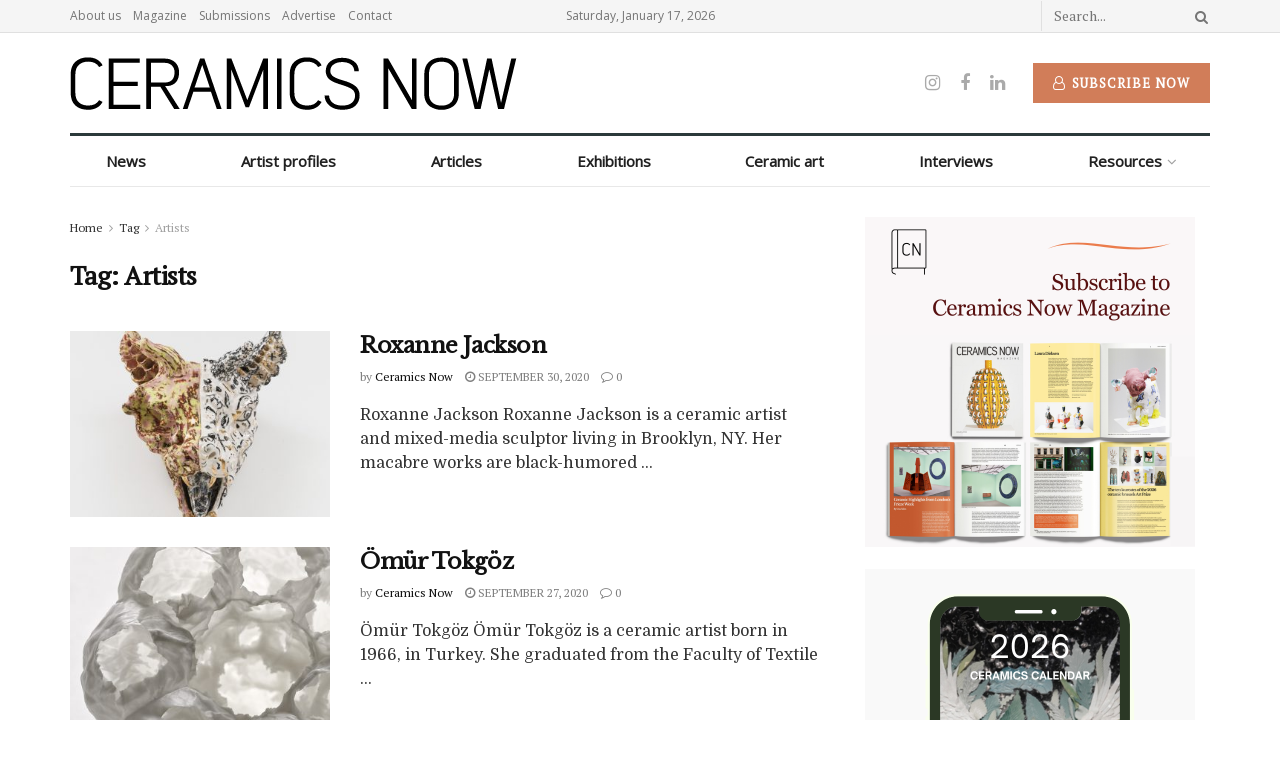

--- FILE ---
content_type: text/html; charset=UTF-8
request_url: https://www.ceramicsnow.org/tagged/artists/
body_size: 27222
content:
<!doctype html>
<!--[if lt IE 7]> <html class="no-js lt-ie9 lt-ie8 lt-ie7" lang="en-US"> <![endif]-->
<!--[if IE 7]>    <html class="no-js lt-ie9 lt-ie8" lang="en-US"> <![endif]-->
<!--[if IE 8]>    <html class="no-js lt-ie9" lang="en-US"> <![endif]-->
<!--[if IE 9]>    <html class="no-js lt-ie10" lang="en-US"> <![endif]-->
<!--[if gt IE 8]><!--> <html class="no-js" lang="en-US"> <!--<![endif]-->
<head>
    <meta http-equiv="Content-Type" content="text/html; charset=UTF-8" />
    <meta name='viewport' content='width=device-width, initial-scale=1, user-scalable=yes' />
    <link rel="profile" href="https://gmpg.org/xfn/11" />
    <link rel="pingback" href="https://www.ceramicsnow.org/xmlrpc.php" />
    <meta name="theme-color" content="#d17d59">
             <meta name="msapplication-navbutton-color" content="#d17d59">
             <meta name="apple-mobile-web-app-status-bar-style" content="#d17d59"><title>Artists  - Ceramics Now</title>
<meta property="og:type" content="website">
<meta property="og:title" content="Roxanne Jackson">
<meta property="og:site_name" content="Ceramics Now">
<meta property="og:description" content="Roxanne Jackson Roxanne Jackson is a ceramic artist and mixed-media sculptor living in Brooklyn, NY. Her macabre works are black-humored">
<meta property="og:url" content="https://www.ceramicsnow.org/tagged/artists">
<meta property="og:locale" content="en_US">
<meta property="og:image" content="https://www.ceramicsnow.org/wp-content/uploads/2020/09/Cry-Baby_01-copy-Medium.jpeg">
<meta property="og:image:height" content="1200">
<meta property="og:image:width" content="1017">
<meta name="twitter:card" content="summary">
<meta name="twitter:url" content="https://www.ceramicsnow.org/tagged/artists">
<meta name="twitter:title" content="Roxanne Jackson">
<meta name="twitter:description" content="Roxanne Jackson Roxanne Jackson is a ceramic artist and mixed-media sculptor living in Brooklyn, NY. Her macabre works are black-humored">
<meta name="twitter:image:src" content="https://www.ceramicsnow.org/wp-content/uploads/2020/09/Cry-Baby_01-copy-Medium.jpeg">
<meta name="twitter:image:width" content="1017">
<meta name="twitter:image:height" content="1200">
			<script type="text/javascript">
			  var jnews_ajax_url = '/?ajax-request=jnews'
			</script>
			<script type="text/javascript">;var _0x19764d=_0x3a81;function _0x2576(){var _0x104ee7=['boot','docEl','msCancelRequestAnimationFrame','join','10px','easeInOutQuad','finish','application/x-www-form-urlencoded','XMLHttpRequest','currentTime','slice','fpsTable','oRequestAnimationFrame','mozCancelAnimationFrame','182565MYfJQh','getElementsByTagName','getHeight','innerText','url','stringify','getParents','GET','471366difSFr','position','scrollTop','style[media]','innerHeight','instr','_storage','passive','winLoad','webkitRequestAnimationFrame','undefined','supportsPassive','contains','prototype','cancelAnimationFrame','attachEvent','passiveOption','set','script','au_scripts','touchstart','1456296euUcyu','30UhYexG','removeEventListener','interactive','boolean','26188iEFPPq','hasOwnProperty','eventType','create_js','addEvents','querySelectorAll','animateScroll','addEventListener','zIndex','width','not\x20all','win','classList','fireEvent','send','offsetHeight','webkitCancelRequestAnimationFrame','Content-type','clientHeight','120px','toLowerCase','open','100000','getNotice','httpBuildQuery','measure','addClass','start','stop','unwrap','replace','createEvent','setAttribute','onreadystatechange','24bEAuSe','media','file_version_checker','duration','getText','floor','getItem','getElementById','delete','Start','jnewsHelper','fps','object','9282394gzbbod','textContent','hasClass','documentElement','assign','triggerEvents','move','height','deferasync','expired','setRequestHeader','setItem','src','101qIPEOP','push','test','fontSize','End','oCancelRequestAnimationFrame','has','setStorage','offsetWidth','initCustomEvent','appendChild','windowWidth','ajax','jnews-','style','doc','POST','defer','div','white','100px','call','48iWplde','splice','bind','className','concat','docReady','change','complete','border','jnews','getWidth','classListSupport','isObjectSame','status','indexOf','post','mark','getBoundingClientRect','6986iarbiD','increment','length','async','requestAnimationFrame','4885160kqxwIS','jnewsadmin','response','webkitCancelAnimationFrame','replaceWith','objKeys','innerWidth','forEach','CustomEvent','createElement','dispatchEvent','number','27DIIpSd','callback','left','toPrecision','globalBody','noop','body','windowHeight','1px\x20solid\x20black','getAttribute','clientWidth','dataStorage','library','getTime','parentNode','20px','parse','X-Requested-With','load_assets','size','add','jnewsDataStorage','readyState','assets','get','function'];_0x2576=function(){return _0x104ee7;};return _0x2576();}function _0x3a81(_0x3240a8,_0x1e055b){var _0x2576b8=_0x2576();return _0x3a81=function(_0x3a8138,_0x1d79f2){_0x3a8138=_0x3a8138-0x1e5;var _0x1ba4d1=_0x2576b8[_0x3a8138];return _0x1ba4d1;},_0x3a81(_0x3240a8,_0x1e055b);}(function(_0x3501a3,_0x5596ea){var _0x52dc97=_0x3a81,_0x162b8c=_0x3501a3();while(!![]){try{var _0x2efef9=parseInt(_0x52dc97(0x1fa))/0x1*(-parseInt(_0x52dc97(0x222))/0x2)+parseInt(_0x52dc97(0x210))/0x3*(-parseInt(_0x52dc97(0x27d))/0x4)+-parseInt(_0x52dc97(0x25b))/0x5*(-parseInt(_0x52dc97(0x279))/0x6)+-parseInt(_0x52dc97(0x263))/0x7+-parseInt(_0x52dc97(0x278))/0x8*(parseInt(_0x52dc97(0x233))/0x9)+-parseInt(_0x52dc97(0x227))/0xa+-parseInt(_0x52dc97(0x1ed))/0xb*(-parseInt(_0x52dc97(0x29f))/0xc);if(_0x2efef9===_0x5596ea)break;else _0x162b8c['push'](_0x162b8c['shift']());}catch(_0x5469da){_0x162b8c['push'](_0x162b8c['shift']());}}}(_0x2576,0x4bdeb),(window[_0x19764d(0x219)]=window[_0x19764d(0x219)]||{},window['jnews'][_0x19764d(0x23f)]=window['jnews']['library']||{},window['jnews']['library']=function(){'use strict';var _0x282627=_0x19764d;var _0x4cfc1a=this;_0x4cfc1a[_0x282627(0x288)]=window,_0x4cfc1a[_0x282627(0x209)]=document,_0x4cfc1a[_0x282627(0x238)]=function(){},_0x4cfc1a[_0x282627(0x237)]=_0x4cfc1a['doc'][_0x282627(0x25c)](_0x282627(0x239))[0x0],_0x4cfc1a['globalBody']=_0x4cfc1a[_0x282627(0x237)]?_0x4cfc1a[_0x282627(0x237)]:_0x4cfc1a[_0x282627(0x209)],_0x4cfc1a[_0x282627(0x288)][_0x282627(0x248)]=_0x4cfc1a[_0x282627(0x288)][_0x282627(0x248)]||{'_storage':new WeakMap(),'put':function(_0x45d18d,_0x4da1f7,_0x18e431){var _0x5da341=_0x282627;this[_0x5da341(0x269)]['has'](_0x45d18d)||this[_0x5da341(0x269)][_0x5da341(0x274)](_0x45d18d,new Map()),this['_storage'][_0x5da341(0x24b)](_0x45d18d)[_0x5da341(0x274)](_0x4da1f7,_0x18e431);},'get':function(_0x13f313,_0x243950){var _0x473109=_0x282627;return this[_0x473109(0x269)][_0x473109(0x24b)](_0x13f313)['get'](_0x243950);},'has':function(_0x21303c,_0xedbb38){var _0x46a7d9=_0x282627;return this['_storage'][_0x46a7d9(0x200)](_0x21303c)&&this[_0x46a7d9(0x269)]['get'](_0x21303c)['has'](_0xedbb38);},'remove':function(_0x3ee640,_0xaa785b){var _0x42a6bb=_0x282627,_0x51f294=this[_0x42a6bb(0x269)]['get'](_0x3ee640)[_0x42a6bb(0x1e8)](_0xaa785b);return 0x0===!this[_0x42a6bb(0x269)]['get'](_0x3ee640)[_0x42a6bb(0x246)]&&this['_storage'][_0x42a6bb(0x1e8)](_0x3ee640),_0x51f294;}},_0x4cfc1a[_0x282627(0x205)]=function(){var _0x2c7e19=_0x282627;return _0x4cfc1a[_0x2c7e19(0x288)][_0x2c7e19(0x22d)]||_0x4cfc1a[_0x2c7e19(0x24e)]['clientWidth']||_0x4cfc1a[_0x2c7e19(0x237)]['clientWidth'];},_0x4cfc1a[_0x282627(0x23a)]=function(){var _0x119bb7=_0x282627;return _0x4cfc1a[_0x119bb7(0x288)][_0x119bb7(0x267)]||_0x4cfc1a[_0x119bb7(0x24e)][_0x119bb7(0x28f)]||_0x4cfc1a[_0x119bb7(0x237)][_0x119bb7(0x28f)];},_0x4cfc1a[_0x282627(0x226)]=_0x4cfc1a['win'][_0x282627(0x226)]||_0x4cfc1a[_0x282627(0x288)][_0x282627(0x26c)]||_0x4cfc1a[_0x282627(0x288)]['mozRequestAnimationFrame']||_0x4cfc1a[_0x282627(0x288)]['msRequestAnimationFrame']||window[_0x282627(0x259)]||function(_0x1eef7f){return setTimeout(_0x1eef7f,0x3e8/0x3c);},_0x4cfc1a[_0x282627(0x271)]=_0x4cfc1a[_0x282627(0x288)][_0x282627(0x271)]||_0x4cfc1a[_0x282627(0x288)][_0x282627(0x22a)]||_0x4cfc1a['win'][_0x282627(0x28d)]||_0x4cfc1a[_0x282627(0x288)][_0x282627(0x25a)]||_0x4cfc1a[_0x282627(0x288)][_0x282627(0x24f)]||_0x4cfc1a['win'][_0x282627(0x1ff)]||function(_0x29c4be){clearTimeout(_0x29c4be);},_0x4cfc1a['classListSupport']='classList'in document[_0x282627(0x230)]('_'),_0x4cfc1a[_0x282627(0x1ef)]=_0x4cfc1a['classListSupport']?function(_0x5624b9,_0x34f065){var _0xa0369a=_0x282627;return _0x5624b9[_0xa0369a(0x289)][_0xa0369a(0x26f)](_0x34f065);}:function(_0x23b366,_0x8e9df){return _0x23b366['className']['indexOf'](_0x8e9df)>=0x0;},_0x4cfc1a[_0x282627(0x297)]=_0x4cfc1a[_0x282627(0x21b)]?function(_0x44b356,_0x5229be){var _0x441af2=_0x282627;_0x4cfc1a['hasClass'](_0x44b356,_0x5229be)||_0x44b356['classList'][_0x441af2(0x247)](_0x5229be);}:function(_0x2d376d,_0x32ef25){var _0xf33b18=_0x282627;_0x4cfc1a[_0xf33b18(0x1ef)](_0x2d376d,_0x32ef25)||(_0x2d376d[_0xf33b18(0x213)]+='\x20'+_0x32ef25);},_0x4cfc1a['removeClass']=_0x4cfc1a['classListSupport']?function(_0x3b2577,_0x5c4fa9){var _0x5505ec=_0x282627;_0x4cfc1a[_0x5505ec(0x1ef)](_0x3b2577,_0x5c4fa9)&&_0x3b2577[_0x5505ec(0x289)]['remove'](_0x5c4fa9);}:function(_0x53add7,_0x3683aa){var _0x3ecf64=_0x282627;_0x4cfc1a[_0x3ecf64(0x1ef)](_0x53add7,_0x3683aa)&&(_0x53add7[_0x3ecf64(0x213)]=_0x53add7[_0x3ecf64(0x213)][_0x3ecf64(0x29b)](_0x3683aa,''));},_0x4cfc1a['objKeys']=function(_0x388528){var _0xc6c21d=_0x282627,_0x52b8ae=[];for(var _0xb835b9 in _0x388528)Object[_0xc6c21d(0x270)][_0xc6c21d(0x27e)]['call'](_0x388528,_0xb835b9)&&_0x52b8ae['push'](_0xb835b9);return _0x52b8ae;},_0x4cfc1a[_0x282627(0x21c)]=function(_0x30d2c2,_0x609ab7){var _0x47b7eb=_0x282627,_0x59f549=!0x0;return JSON[_0x47b7eb(0x260)](_0x30d2c2)!==JSON[_0x47b7eb(0x260)](_0x609ab7)&&(_0x59f549=!0x1),_0x59f549;},_0x4cfc1a['extend']=function(){for(var _0x5e7f10,_0x5ca644,_0x5ed98b,_0x3cff45=arguments[0x0]||{},_0xfd139a=0x1,_0x5ceb99=arguments['length'];_0xfd139a<_0x5ceb99;_0xfd139a++)if(null!==(_0x5e7f10=arguments[_0xfd139a])){for(_0x5ca644 in _0x5e7f10)_0x3cff45!==(_0x5ed98b=_0x5e7f10[_0x5ca644])&&void 0x0!==_0x5ed98b&&(_0x3cff45[_0x5ca644]=_0x5ed98b);}return _0x3cff45;},_0x4cfc1a[_0x282627(0x23e)]=_0x4cfc1a[_0x282627(0x288)][_0x282627(0x248)],_0x4cfc1a['isVisible']=function(_0x32e3dc){var _0x352a60=_0x282627;return 0x0!==_0x32e3dc['offsetWidth']&&0x0!==_0x32e3dc[_0x352a60(0x28c)]||_0x32e3dc[_0x352a60(0x221)]()[_0x352a60(0x224)];},_0x4cfc1a[_0x282627(0x25d)]=function(_0x319cec){var _0x491dc1=_0x282627;return _0x319cec[_0x491dc1(0x28c)]||_0x319cec[_0x491dc1(0x28f)]||_0x319cec[_0x491dc1(0x221)]()[_0x491dc1(0x1f4)];},_0x4cfc1a[_0x282627(0x21a)]=function(_0x35db70){var _0x571054=_0x282627;return _0x35db70[_0x571054(0x202)]||_0x35db70[_0x571054(0x23d)]||_0x35db70[_0x571054(0x221)]()[_0x571054(0x286)];},_0x4cfc1a[_0x282627(0x26e)]=!0x1;try{var _0x373a9b=Object['defineProperty']({},_0x282627(0x26a),{'get':function(){var _0x31c558=_0x282627;_0x4cfc1a[_0x31c558(0x26e)]=!0x0;}});_0x282627(0x29c)in _0x4cfc1a['doc']?_0x4cfc1a[_0x282627(0x288)][_0x282627(0x284)](_0x282627(0x1fc),null,_0x373a9b):_0x282627(0x28a)in _0x4cfc1a[_0x282627(0x209)]&&_0x4cfc1a['win']['attachEvent'](_0x282627(0x1fc),null);}catch(_0x282a62){}_0x4cfc1a[_0x282627(0x273)]=!!_0x4cfc1a[_0x282627(0x26e)]&&{'passive':!0x0},_0x4cfc1a[_0x282627(0x201)]=function(_0x5f582d,_0x2bd9c7){var _0x1c012b=_0x282627;_0x5f582d='jnews-'+_0x5f582d;var _0x495f2d={'expired':Math[_0x1c012b(0x1e5)]((new Date()[_0x1c012b(0x240)]()+0x2932e00)/0x3e8)};_0x2bd9c7=Object[_0x1c012b(0x1f1)](_0x495f2d,_0x2bd9c7),localStorage[_0x1c012b(0x1f8)](_0x5f582d,JSON['stringify'](_0x2bd9c7));},_0x4cfc1a['getStorage']=function(_0x22590e){var _0x1bbf7d=_0x282627;_0x22590e=_0x1bbf7d(0x207)+_0x22590e;var _0x6a4148=localStorage[_0x1bbf7d(0x1e6)](_0x22590e);return null!==_0x6a4148&&0x0<_0x6a4148[_0x1bbf7d(0x224)]?JSON[_0x1bbf7d(0x243)](localStorage['getItem'](_0x22590e)):{};},_0x4cfc1a['expiredStorage']=function(){var _0x77a403=_0x282627,_0x5a60b8,_0x21c790='jnews-';for(var _0x4bb9a1 in localStorage)_0x4bb9a1[_0x77a403(0x21e)](_0x21c790)>-0x1&&_0x77a403(0x26d)!==(_0x5a60b8=_0x4cfc1a['getStorage'](_0x4bb9a1['replace'](_0x21c790,'')))[_0x77a403(0x1f6)]&&_0x5a60b8[_0x77a403(0x1f6)]<Math[_0x77a403(0x1e5)](new Date()[_0x77a403(0x240)]()/0x3e8)&&localStorage['removeItem'](_0x4bb9a1);},_0x4cfc1a[_0x282627(0x281)]=function(_0x51baa0,_0x45de76,_0x1fc6f2){var _0x18a15e=_0x282627;for(var _0x5d2706 in _0x45de76){var _0x2d19ba=[_0x18a15e(0x277),'touchmove'][_0x18a15e(0x21e)](_0x5d2706)>=0x0&&!_0x1fc6f2&&_0x4cfc1a['passiveOption'];_0x18a15e(0x29c)in _0x4cfc1a[_0x18a15e(0x209)]?_0x51baa0[_0x18a15e(0x284)](_0x5d2706,_0x45de76[_0x5d2706],_0x2d19ba):'fireEvent'in _0x4cfc1a[_0x18a15e(0x209)]&&_0x51baa0[_0x18a15e(0x272)]('on'+_0x5d2706,_0x45de76[_0x5d2706]);}},_0x4cfc1a['removeEvents']=function(_0x415fe7,_0x34142c){var _0x5ae004=_0x282627;for(var _0x161011 in _0x34142c)_0x5ae004(0x29c)in _0x4cfc1a['doc']?_0x415fe7[_0x5ae004(0x27a)](_0x161011,_0x34142c[_0x161011]):_0x5ae004(0x28a)in _0x4cfc1a[_0x5ae004(0x209)]&&_0x415fe7['detachEvent']('on'+_0x161011,_0x34142c[_0x161011]);},_0x4cfc1a[_0x282627(0x1f2)]=function(_0x23bf01,_0x1f6cd3,_0x11cf8c){var _0x18a946=_0x282627,_0x464fab;return _0x11cf8c=_0x11cf8c||{'detail':null},_0x18a946(0x29c)in _0x4cfc1a['doc']?(!(_0x464fab=_0x4cfc1a[_0x18a946(0x209)][_0x18a946(0x29c)](_0x18a946(0x22f))||new CustomEvent(_0x1f6cd3))[_0x18a946(0x203)]||_0x464fab[_0x18a946(0x203)](_0x1f6cd3,!0x0,!0x1,_0x11cf8c),void _0x23bf01[_0x18a946(0x231)](_0x464fab)):_0x18a946(0x28a)in _0x4cfc1a[_0x18a946(0x209)]?((_0x464fab=_0x4cfc1a[_0x18a946(0x209)]['createEventObject']())[_0x18a946(0x27f)]=_0x1f6cd3,void _0x23bf01[_0x18a946(0x28a)]('on'+_0x464fab[_0x18a946(0x27f)],_0x464fab)):void 0x0;},_0x4cfc1a[_0x282627(0x261)]=function(_0x5b5fe7,_0x3cc9a3){var _0x47a20a=_0x282627;void 0x0===_0x3cc9a3&&(_0x3cc9a3=_0x4cfc1a['doc']);for(var _0x20c163=[],_0x2d40ed=_0x5b5fe7['parentNode'],_0x4923d5=!0x1;!_0x4923d5;)if(_0x2d40ed){var _0x3cd273=_0x2d40ed;_0x3cd273[_0x47a20a(0x282)](_0x3cc9a3)[_0x47a20a(0x224)]?_0x4923d5=!0x0:(_0x20c163['push'](_0x3cd273),_0x2d40ed=_0x3cd273[_0x47a20a(0x241)]);}else _0x20c163=[],_0x4923d5=!0x0;return _0x20c163;},_0x4cfc1a[_0x282627(0x22e)]=function(_0x62a714,_0x620781,_0x464faa){var _0x4c98b2=_0x282627;for(var _0x44940a=0x0,_0x4ea2ec=_0x62a714[_0x4c98b2(0x224)];_0x44940a<_0x4ea2ec;_0x44940a++)_0x620781[_0x4c98b2(0x20f)](_0x464faa,_0x62a714[_0x44940a],_0x44940a);},_0x4cfc1a[_0x282627(0x2a3)]=function(_0x3cc6e2){var _0xb486bc=_0x282627;return _0x3cc6e2[_0xb486bc(0x25e)]||_0x3cc6e2[_0xb486bc(0x1ee)];},_0x4cfc1a['setText']=function(_0xa8df36,_0xc599d2){var _0x5c467b=_0x282627,_0x41fdf4=_0x5c467b(0x1ec)==typeof _0xc599d2?_0xc599d2['innerText']||_0xc599d2[_0x5c467b(0x1ee)]:_0xc599d2;_0xa8df36[_0x5c467b(0x25e)]&&(_0xa8df36[_0x5c467b(0x25e)]=_0x41fdf4),_0xa8df36[_0x5c467b(0x1ee)]&&(_0xa8df36[_0x5c467b(0x1ee)]=_0x41fdf4);},_0x4cfc1a[_0x282627(0x295)]=function(_0x465deb){var _0x41a8d1=_0x282627;return _0x4cfc1a[_0x41a8d1(0x22c)](_0x465deb)['reduce'](function _0x354cc0(_0x3460b2){var _0x476ac5=arguments['length']>0x1&&void 0x0!==arguments[0x1]?arguments[0x1]:null;return function(_0x53928e,_0x16d765){var _0x42a652=_0x3a81,_0x3aae44=_0x3460b2[_0x16d765];_0x16d765=encodeURIComponent(_0x16d765);var _0xabc570=_0x476ac5?''[_0x42a652(0x214)](_0x476ac5,'[')[_0x42a652(0x214)](_0x16d765,']'):_0x16d765;return null==_0x3aae44||'function'==typeof _0x3aae44?(_0x53928e[_0x42a652(0x1fb)](''[_0x42a652(0x214)](_0xabc570,'=')),_0x53928e):[_0x42a652(0x232),_0x42a652(0x27c),'string']['includes'](typeof _0x3aae44)?(_0x53928e[_0x42a652(0x1fb)](''[_0x42a652(0x214)](_0xabc570,'=')['concat'](encodeURIComponent(_0x3aae44))),_0x53928e):(_0x53928e['push'](_0x4cfc1a[_0x42a652(0x22c)](_0x3aae44)['reduce'](_0x354cc0(_0x3aae44,_0xabc570),[])[_0x42a652(0x250)]('&')),_0x53928e);};}(_0x465deb),[])[_0x41a8d1(0x250)]('&');},_0x4cfc1a['get']=function(_0x57b778,_0xb738af,_0x5d7f4c,_0x4e90e9){var _0x2d7395=_0x282627;return _0x5d7f4c='function'==typeof _0x5d7f4c?_0x5d7f4c:_0x4cfc1a['noop'],_0x4cfc1a[_0x2d7395(0x206)](_0x2d7395(0x262),_0x57b778,_0xb738af,_0x5d7f4c,_0x4e90e9);},_0x4cfc1a[_0x282627(0x21f)]=function(_0x4cbcc7,_0x51cb63,_0x114d2c,_0x3812b0){var _0x2f5dde=_0x282627;return _0x114d2c=_0x2f5dde(0x24c)==typeof _0x114d2c?_0x114d2c:_0x4cfc1a[_0x2f5dde(0x238)],_0x4cfc1a['ajax'](_0x2f5dde(0x20a),_0x4cbcc7,_0x51cb63,_0x114d2c,_0x3812b0);},_0x4cfc1a[_0x282627(0x206)]=function(_0x9645c2,_0x682fac,_0x11f008,_0x266fc0,_0x334714){var _0x167cb7=_0x282627,_0x40591a=new XMLHttpRequest(),_0x48bcf9=_0x682fac,_0x2704a5=_0x4cfc1a[_0x167cb7(0x295)](_0x11f008);if(_0x9645c2=-0x1!=['GET',_0x167cb7(0x20a)]['indexOf'](_0x9645c2)?_0x9645c2:_0x167cb7(0x262),_0x40591a[_0x167cb7(0x292)](_0x9645c2,_0x48bcf9+('GET'==_0x9645c2?'?'+_0x2704a5:''),!0x0),_0x167cb7(0x20a)==_0x9645c2&&_0x40591a['setRequestHeader'](_0x167cb7(0x28e),_0x167cb7(0x254)),_0x40591a[_0x167cb7(0x1f7)](_0x167cb7(0x244),_0x167cb7(0x255)),_0x40591a[_0x167cb7(0x29e)]=function(){var _0x3c88c3=_0x167cb7;0x4===_0x40591a[_0x3c88c3(0x249)]&&0xc8<=_0x40591a[_0x3c88c3(0x21d)]&&0x12c>_0x40591a[_0x3c88c3(0x21d)]&&_0x3c88c3(0x24c)==typeof _0x266fc0&&_0x266fc0[_0x3c88c3(0x20f)](void 0x0,_0x40591a[_0x3c88c3(0x229)]);},void 0x0!==_0x334714&&!_0x334714)return{'xhr':_0x40591a,'send':function(){var _0x4aa075=_0x167cb7;_0x40591a[_0x4aa075(0x28b)](_0x4aa075(0x20a)==_0x9645c2?_0x2704a5:null);}};return _0x40591a['send']('POST'==_0x9645c2?_0x2704a5:null),{'xhr':_0x40591a};},_0x4cfc1a['scrollTo']=function(_0x496102,_0x17e420,_0x595583){var _0xcc147d=_0x282627;function _0x58661e(_0x50257b,_0x497ee8,_0x1b48be){var _0x2a139d=_0x3a81;this[_0x2a139d(0x298)]=this[_0x2a139d(0x264)](),this[_0x2a139d(0x216)]=_0x50257b-this[_0x2a139d(0x298)],this[_0x2a139d(0x256)]=0x0,this[_0x2a139d(0x223)]=0x14,this[_0x2a139d(0x2a2)]=void 0x0===_0x1b48be?0x1f4:_0x1b48be,this[_0x2a139d(0x234)]=_0x497ee8,this[_0x2a139d(0x253)]=!0x1,this[_0x2a139d(0x283)]();}return Math['easeInOutQuad']=function(_0x43f00e,_0x3a2eb2,_0x2f571b,_0x285978){return(_0x43f00e/=_0x285978/0x2)<0x1?_0x2f571b/0x2*_0x43f00e*_0x43f00e+_0x3a2eb2:-_0x2f571b/0x2*(--_0x43f00e*(_0x43f00e-0x2)-0x1)+_0x3a2eb2;},_0x58661e['prototype'][_0xcc147d(0x299)]=function(){this['finish']=!0x0;},_0x58661e[_0xcc147d(0x270)]['move']=function(_0x3a1879){var _0x1341fc=_0xcc147d;_0x4cfc1a['doc'][_0x1341fc(0x1f0)][_0x1341fc(0x265)]=_0x3a1879,_0x4cfc1a[_0x1341fc(0x237)][_0x1341fc(0x241)][_0x1341fc(0x265)]=_0x3a1879,_0x4cfc1a['globalBody'][_0x1341fc(0x265)]=_0x3a1879;},_0x58661e[_0xcc147d(0x270)][_0xcc147d(0x264)]=function(){var _0x4c5e8c=_0xcc147d;return _0x4cfc1a[_0x4c5e8c(0x209)][_0x4c5e8c(0x1f0)]['scrollTop']||_0x4cfc1a['globalBody'][_0x4c5e8c(0x241)][_0x4c5e8c(0x265)]||_0x4cfc1a[_0x4c5e8c(0x237)][_0x4c5e8c(0x265)];},_0x58661e[_0xcc147d(0x270)][_0xcc147d(0x283)]=function(){var _0x48bbf3=_0xcc147d;this['currentTime']+=this[_0x48bbf3(0x223)];var _0x5879fd=Math[_0x48bbf3(0x252)](this[_0x48bbf3(0x256)],this[_0x48bbf3(0x298)],this[_0x48bbf3(0x216)],this[_0x48bbf3(0x2a2)]);this[_0x48bbf3(0x1f3)](_0x5879fd),this[_0x48bbf3(0x256)]<this[_0x48bbf3(0x2a2)]&&!this[_0x48bbf3(0x253)]?_0x4cfc1a[_0x48bbf3(0x226)][_0x48bbf3(0x20f)](_0x4cfc1a['win'],this[_0x48bbf3(0x283)][_0x48bbf3(0x212)](this)):this['callback']&&_0x48bbf3(0x24c)==typeof this['callback']&&this[_0x48bbf3(0x234)]();},new _0x58661e(_0x496102,_0x17e420,_0x595583);},_0x4cfc1a[_0x282627(0x29a)]=function(_0x272766){var _0x5b3b42=_0x282627,_0x3cba20,_0x1e8b62=_0x272766;_0x4cfc1a[_0x5b3b42(0x22e)](_0x272766,function(_0x3bcc66,_0x1ed1d3){_0x3cba20?_0x3cba20+=_0x3bcc66:_0x3cba20=_0x3bcc66;}),_0x1e8b62[_0x5b3b42(0x22b)](_0x3cba20);},_0x4cfc1a['performance']={'start':function(_0x4510a8){var _0x27d055=_0x282627;performance[_0x27d055(0x220)](_0x4510a8+_0x27d055(0x1e9));},'stop':function(_0xbdbf91){var _0x4b8e0a=_0x282627;performance[_0x4b8e0a(0x220)](_0xbdbf91+_0x4b8e0a(0x1fe)),performance[_0x4b8e0a(0x296)](_0xbdbf91,_0xbdbf91+_0x4b8e0a(0x1e9),_0xbdbf91+_0x4b8e0a(0x1fe));}},_0x4cfc1a[_0x282627(0x1eb)]=function(){var _0x1eda49=0x0,_0x19c643=0x0,_0x2e9b45=0x0;!(function(){var _0x4a0b59=_0x3a81,_0x2c0e0b=_0x1eda49=0x0,_0x1358f9=0x0,_0x5e7299=0x0,_0x39e21f=document[_0x4a0b59(0x1e7)]('fpsTable'),_0x4e7254=function(_0x232c23){var _0x5cbe9e=_0x4a0b59;void 0x0===document['getElementsByTagName'](_0x5cbe9e(0x239))[0x0]?_0x4cfc1a[_0x5cbe9e(0x226)]['call'](_0x4cfc1a['win'],function(){_0x4e7254(_0x232c23);}):document[_0x5cbe9e(0x25c)]('body')[0x0][_0x5cbe9e(0x204)](_0x232c23);};null===_0x39e21f&&((_0x39e21f=document['createElement'](_0x4a0b59(0x20c)))['style']['position']='fixed',_0x39e21f[_0x4a0b59(0x208)]['top']=_0x4a0b59(0x290),_0x39e21f[_0x4a0b59(0x208)][_0x4a0b59(0x235)]=_0x4a0b59(0x251),_0x39e21f['style']['width']=_0x4a0b59(0x20e),_0x39e21f[_0x4a0b59(0x208)][_0x4a0b59(0x1f4)]=_0x4a0b59(0x242),_0x39e21f[_0x4a0b59(0x208)][_0x4a0b59(0x218)]=_0x4a0b59(0x23b),_0x39e21f[_0x4a0b59(0x208)][_0x4a0b59(0x1fd)]='11px',_0x39e21f[_0x4a0b59(0x208)][_0x4a0b59(0x285)]=_0x4a0b59(0x293),_0x39e21f[_0x4a0b59(0x208)]['backgroundColor']=_0x4a0b59(0x20d),_0x39e21f['id']=_0x4a0b59(0x258),_0x4e7254(_0x39e21f));var _0x57d402=function(){var _0x1b7dc6=_0x4a0b59;_0x2e9b45++,_0x19c643=Date['now'](),(_0x1358f9=(_0x2e9b45/(_0x5e7299=(_0x19c643-_0x1eda49)/0x3e8))[_0x1b7dc6(0x236)](0x2))!=_0x2c0e0b&&(_0x2c0e0b=_0x1358f9,_0x39e21f['innerHTML']=_0x2c0e0b+_0x1b7dc6(0x1eb)),0x1<_0x5e7299&&(_0x1eda49=_0x19c643,_0x2e9b45=0x0),_0x4cfc1a[_0x1b7dc6(0x226)][_0x1b7dc6(0x20f)](_0x4cfc1a[_0x1b7dc6(0x288)],_0x57d402);};_0x57d402();}());},_0x4cfc1a[_0x282627(0x268)]=function(_0x297ff3,_0x12fd18){var _0x4387fd=_0x282627;for(var _0x3ad771=0x0;_0x3ad771<_0x12fd18[_0x4387fd(0x224)];_0x3ad771++)if(-0x1!==_0x297ff3[_0x4387fd(0x291)]()[_0x4387fd(0x21e)](_0x12fd18[_0x3ad771][_0x4387fd(0x291)]()))return!0x0;},_0x4cfc1a['winLoad']=function(_0x1eebd0,_0x4bee03){var _0x54a77f=_0x282627;function _0x335dbd(_0x2559ee){var _0x54bd05=_0x3a81;if(_0x54bd05(0x217)===_0x4cfc1a[_0x54bd05(0x209)][_0x54bd05(0x249)]||_0x54bd05(0x27b)===_0x4cfc1a[_0x54bd05(0x209)][_0x54bd05(0x249)])return!_0x2559ee||_0x4bee03?setTimeout(_0x1eebd0,_0x4bee03||0x1):_0x1eebd0(_0x2559ee),0x1;}_0x335dbd()||_0x4cfc1a[_0x54a77f(0x281)](_0x4cfc1a[_0x54a77f(0x288)],{'load':_0x335dbd});},_0x4cfc1a['docReady']=function(_0x5c68c6,_0xd6bd3b){var _0x4c5e32=_0x282627;function _0x38a2d5(_0x3a6fbe){var _0x5275e9=_0x3a81;if(_0x5275e9(0x217)===_0x4cfc1a[_0x5275e9(0x209)][_0x5275e9(0x249)]||_0x5275e9(0x27b)===_0x4cfc1a[_0x5275e9(0x209)][_0x5275e9(0x249)])return!_0x3a6fbe||_0xd6bd3b?setTimeout(_0x5c68c6,_0xd6bd3b||0x1):_0x5c68c6(_0x3a6fbe),0x1;}_0x38a2d5()||_0x4cfc1a['addEvents'](_0x4cfc1a[_0x4c5e32(0x209)],{'DOMContentLoaded':_0x38a2d5});},_0x4cfc1a['fireOnce']=function(){var _0x7de0de=_0x282627;_0x4cfc1a[_0x7de0de(0x215)](function(){var _0x37f00d=_0x7de0de;_0x4cfc1a[_0x37f00d(0x24a)]=_0x4cfc1a[_0x37f00d(0x24a)]||[],_0x4cfc1a[_0x37f00d(0x24a)]['length']&&(_0x4cfc1a[_0x37f00d(0x24d)](),_0x4cfc1a[_0x37f00d(0x245)]());},0x32);},_0x4cfc1a[_0x282627(0x24d)]=function(){var _0x41b338=_0x282627;_0x4cfc1a[_0x41b338(0x224)]&&_0x4cfc1a[_0x41b338(0x209)][_0x41b338(0x282)](_0x41b338(0x266))[_0x41b338(0x22e)](function(_0x95a290){var _0x50f9a6=_0x41b338;_0x50f9a6(0x287)==_0x95a290[_0x50f9a6(0x23c)]('media')&&_0x95a290['removeAttribute'](_0x50f9a6(0x2a0));});},_0x4cfc1a[_0x282627(0x280)]=function(_0x5b3da9,_0x37889e){var _0x19f0fb=_0x282627,_0x89906=_0x4cfc1a[_0x19f0fb(0x209)][_0x19f0fb(0x230)](_0x19f0fb(0x275));switch(_0x89906[_0x19f0fb(0x29d)](_0x19f0fb(0x1f9),_0x5b3da9),_0x37889e){case _0x19f0fb(0x20b):_0x89906[_0x19f0fb(0x29d)](_0x19f0fb(0x20b),!0x0);break;case'async':_0x89906[_0x19f0fb(0x29d)]('async',!0x0);break;case _0x19f0fb(0x1f5):_0x89906[_0x19f0fb(0x29d)]('defer',!0x0),_0x89906['setAttribute'](_0x19f0fb(0x225),!0x0);}_0x4cfc1a[_0x19f0fb(0x237)]['appendChild'](_0x89906);},_0x4cfc1a[_0x282627(0x245)]=function(){var _0x8afb96=_0x282627;'object'==typeof _0x4cfc1a[_0x8afb96(0x24a)]&&_0x4cfc1a[_0x8afb96(0x22e)](_0x4cfc1a['assets'][_0x8afb96(0x257)](0x0),function(_0x154bd8,_0x256edb){var _0xbd9a47=_0x8afb96,_0xb31874='';_0x154bd8[_0xbd9a47(0x20b)]&&(_0xb31874+='defer'),_0x154bd8[_0xbd9a47(0x225)]&&(_0xb31874+=_0xbd9a47(0x225)),_0x4cfc1a[_0xbd9a47(0x280)](_0x154bd8[_0xbd9a47(0x25f)],_0xb31874);var _0x5a4c6f=_0x4cfc1a[_0xbd9a47(0x24a)][_0xbd9a47(0x21e)](_0x154bd8);_0x5a4c6f>-0x1&&_0x4cfc1a[_0xbd9a47(0x24a)][_0xbd9a47(0x211)](_0x5a4c6f,0x1);}),_0x4cfc1a['assets']=jnewsoption[_0x8afb96(0x276)]=window['jnewsads']=[];},_0x4cfc1a[_0x282627(0x215)](function(){var _0x51da66=_0x282627;_0x4cfc1a[_0x51da66(0x237)]=_0x4cfc1a[_0x51da66(0x237)]==_0x4cfc1a[_0x51da66(0x209)]?_0x4cfc1a[_0x51da66(0x209)][_0x51da66(0x25c)](_0x51da66(0x239))[0x0]:_0x4cfc1a[_0x51da66(0x237)],_0x4cfc1a[_0x51da66(0x237)]=_0x4cfc1a[_0x51da66(0x237)]?_0x4cfc1a[_0x51da66(0x237)]:_0x4cfc1a['doc'];}),_0x4cfc1a[_0x282627(0x26b)](function(){var _0x5113a0=_0x282627;_0x4cfc1a[_0x5113a0(0x26b)](function(){var _0x3074c1=_0x5113a0,_0xaad5be=!0x1;if(void 0x0!==window[_0x3074c1(0x228)]){if(void 0x0!==window['file_version_checker']){var _0x48ffa3=_0x4cfc1a['objKeys'](window[_0x3074c1(0x2a1)]);_0x48ffa3[_0x3074c1(0x224)]?_0x48ffa3[_0x3074c1(0x22e)](function(_0x12dadd){var _0x33a529=_0x3074c1;_0xaad5be||'10.0.0'===window[_0x33a529(0x2a1)][_0x12dadd]||(_0xaad5be=!0x0);}):_0xaad5be=!0x0;}else _0xaad5be=!0x0;}_0xaad5be&&(window[_0x3074c1(0x1ea)]['getMessage'](),window['jnewsHelper'][_0x3074c1(0x294)]());},0x9c4);});},window[_0x19764d(0x219)]['library']=new window[(_0x19764d(0x219))]['library']()));</script><meta name="robots" content="index, follow" />
<meta name="googlebot" content="index, follow, max-snippet:-1, max-image-preview:large, max-video-preview:-1" />
<meta name="bingbot" content="index, follow, max-snippet:-1, max-image-preview:large, max-video-preview:-1" />
<link rel="canonical" href="https://www.ceramicsnow.org/tagged/artists/" />
<meta property="og:url" content="https://www.ceramicsnow.org/tagged/artists/" />
<meta property="og:site_name" content="Ceramics Now" />
<meta property="og:locale" content="en_US" />
<meta property="og:type" content="object" />
<meta property="og:title" content="Artists  - Ceramics Now" />
<meta name="twitter:card" content="summary" />
<meta name="twitter:title" content="Artists  - Ceramics Now" />
<link rel='dns-prefetch' href='//fonts.googleapis.com' />
<link rel='dns-prefetch' href='//s.w.org' />
<link rel='preconnect' href='https://fonts.gstatic.com' />
<link rel="alternate" type="application/rss+xml" title="Ceramics Now &raquo; Feed" href="https://www.ceramicsnow.org/feed/" />
<link rel="alternate" type="application/rss+xml" title="Ceramics Now &raquo; Comments Feed" href="https://www.ceramicsnow.org/comments/feed/" />
<link rel="alternate" type="application/rss+xml" title="Ceramics Now &raquo; Artists Tag Feed" href="https://www.ceramicsnow.org/tagged/artists/feed/" />
<script type="text/javascript">
window._wpemojiSettings = {"baseUrl":"https:\/\/s.w.org\/images\/core\/emoji\/13.1.0\/72x72\/","ext":".png","svgUrl":"https:\/\/s.w.org\/images\/core\/emoji\/13.1.0\/svg\/","svgExt":".svg","source":{"concatemoji":"https:\/\/www.ceramicsnow.org\/wp-includes\/js\/wp-emoji-release.min.js?ver=5.9.12"}};
/*! This file is auto-generated */
!function(e,a,t){var n,r,o,i=a.createElement("canvas"),p=i.getContext&&i.getContext("2d");function s(e,t){var a=String.fromCharCode;p.clearRect(0,0,i.width,i.height),p.fillText(a.apply(this,e),0,0);e=i.toDataURL();return p.clearRect(0,0,i.width,i.height),p.fillText(a.apply(this,t),0,0),e===i.toDataURL()}function c(e){var t=a.createElement("script");t.src=e,t.defer=t.type="text/javascript",a.getElementsByTagName("head")[0].appendChild(t)}for(o=Array("flag","emoji"),t.supports={everything:!0,everythingExceptFlag:!0},r=0;r<o.length;r++)t.supports[o[r]]=function(e){if(!p||!p.fillText)return!1;switch(p.textBaseline="top",p.font="600 32px Arial",e){case"flag":return s([127987,65039,8205,9895,65039],[127987,65039,8203,9895,65039])?!1:!s([55356,56826,55356,56819],[55356,56826,8203,55356,56819])&&!s([55356,57332,56128,56423,56128,56418,56128,56421,56128,56430,56128,56423,56128,56447],[55356,57332,8203,56128,56423,8203,56128,56418,8203,56128,56421,8203,56128,56430,8203,56128,56423,8203,56128,56447]);case"emoji":return!s([10084,65039,8205,55357,56613],[10084,65039,8203,55357,56613])}return!1}(o[r]),t.supports.everything=t.supports.everything&&t.supports[o[r]],"flag"!==o[r]&&(t.supports.everythingExceptFlag=t.supports.everythingExceptFlag&&t.supports[o[r]]);t.supports.everythingExceptFlag=t.supports.everythingExceptFlag&&!t.supports.flag,t.DOMReady=!1,t.readyCallback=function(){t.DOMReady=!0},t.supports.everything||(n=function(){t.readyCallback()},a.addEventListener?(a.addEventListener("DOMContentLoaded",n,!1),e.addEventListener("load",n,!1)):(e.attachEvent("onload",n),a.attachEvent("onreadystatechange",function(){"complete"===a.readyState&&t.readyCallback()})),(n=t.source||{}).concatemoji?c(n.concatemoji):n.wpemoji&&n.twemoji&&(c(n.twemoji),c(n.wpemoji)))}(window,document,window._wpemojiSettings);
</script>
<style type="text/css">
img.wp-smiley,
img.emoji {
	display: inline !important;
	border: none !important;
	box-shadow: none !important;
	height: 1em !important;
	width: 1em !important;
	margin: 0 0.07em !important;
	vertical-align: -0.1em !important;
	background: none !important;
	padding: 0 !important;
}
</style>
	<link rel='stylesheet' id='wp-block-library-css'  href='https://www.ceramicsnow.org/wp-includes/css/dist/block-library/style.min.css?ver=5.9.12' type='text/css' media='all' />
<style id='global-styles-inline-css' type='text/css'>
body{--wp--preset--color--black: #000000;--wp--preset--color--cyan-bluish-gray: #abb8c3;--wp--preset--color--white: #ffffff;--wp--preset--color--pale-pink: #f78da7;--wp--preset--color--vivid-red: #cf2e2e;--wp--preset--color--luminous-vivid-orange: #ff6900;--wp--preset--color--luminous-vivid-amber: #fcb900;--wp--preset--color--light-green-cyan: #7bdcb5;--wp--preset--color--vivid-green-cyan: #00d084;--wp--preset--color--pale-cyan-blue: #8ed1fc;--wp--preset--color--vivid-cyan-blue: #0693e3;--wp--preset--color--vivid-purple: #9b51e0;--wp--preset--gradient--vivid-cyan-blue-to-vivid-purple: linear-gradient(135deg,rgba(6,147,227,1) 0%,rgb(155,81,224) 100%);--wp--preset--gradient--light-green-cyan-to-vivid-green-cyan: linear-gradient(135deg,rgb(122,220,180) 0%,rgb(0,208,130) 100%);--wp--preset--gradient--luminous-vivid-amber-to-luminous-vivid-orange: linear-gradient(135deg,rgba(252,185,0,1) 0%,rgba(255,105,0,1) 100%);--wp--preset--gradient--luminous-vivid-orange-to-vivid-red: linear-gradient(135deg,rgba(255,105,0,1) 0%,rgb(207,46,46) 100%);--wp--preset--gradient--very-light-gray-to-cyan-bluish-gray: linear-gradient(135deg,rgb(238,238,238) 0%,rgb(169,184,195) 100%);--wp--preset--gradient--cool-to-warm-spectrum: linear-gradient(135deg,rgb(74,234,220) 0%,rgb(151,120,209) 20%,rgb(207,42,186) 40%,rgb(238,44,130) 60%,rgb(251,105,98) 80%,rgb(254,248,76) 100%);--wp--preset--gradient--blush-light-purple: linear-gradient(135deg,rgb(255,206,236) 0%,rgb(152,150,240) 100%);--wp--preset--gradient--blush-bordeaux: linear-gradient(135deg,rgb(254,205,165) 0%,rgb(254,45,45) 50%,rgb(107,0,62) 100%);--wp--preset--gradient--luminous-dusk: linear-gradient(135deg,rgb(255,203,112) 0%,rgb(199,81,192) 50%,rgb(65,88,208) 100%);--wp--preset--gradient--pale-ocean: linear-gradient(135deg,rgb(255,245,203) 0%,rgb(182,227,212) 50%,rgb(51,167,181) 100%);--wp--preset--gradient--electric-grass: linear-gradient(135deg,rgb(202,248,128) 0%,rgb(113,206,126) 100%);--wp--preset--gradient--midnight: linear-gradient(135deg,rgb(2,3,129) 0%,rgb(40,116,252) 100%);--wp--preset--duotone--dark-grayscale: url('#wp-duotone-dark-grayscale');--wp--preset--duotone--grayscale: url('#wp-duotone-grayscale');--wp--preset--duotone--purple-yellow: url('#wp-duotone-purple-yellow');--wp--preset--duotone--blue-red: url('#wp-duotone-blue-red');--wp--preset--duotone--midnight: url('#wp-duotone-midnight');--wp--preset--duotone--magenta-yellow: url('#wp-duotone-magenta-yellow');--wp--preset--duotone--purple-green: url('#wp-duotone-purple-green');--wp--preset--duotone--blue-orange: url('#wp-duotone-blue-orange');--wp--preset--font-size--small: 13px;--wp--preset--font-size--medium: 20px;--wp--preset--font-size--large: 36px;--wp--preset--font-size--x-large: 42px;}.has-black-color{color: var(--wp--preset--color--black) !important;}.has-cyan-bluish-gray-color{color: var(--wp--preset--color--cyan-bluish-gray) !important;}.has-white-color{color: var(--wp--preset--color--white) !important;}.has-pale-pink-color{color: var(--wp--preset--color--pale-pink) !important;}.has-vivid-red-color{color: var(--wp--preset--color--vivid-red) !important;}.has-luminous-vivid-orange-color{color: var(--wp--preset--color--luminous-vivid-orange) !important;}.has-luminous-vivid-amber-color{color: var(--wp--preset--color--luminous-vivid-amber) !important;}.has-light-green-cyan-color{color: var(--wp--preset--color--light-green-cyan) !important;}.has-vivid-green-cyan-color{color: var(--wp--preset--color--vivid-green-cyan) !important;}.has-pale-cyan-blue-color{color: var(--wp--preset--color--pale-cyan-blue) !important;}.has-vivid-cyan-blue-color{color: var(--wp--preset--color--vivid-cyan-blue) !important;}.has-vivid-purple-color{color: var(--wp--preset--color--vivid-purple) !important;}.has-black-background-color{background-color: var(--wp--preset--color--black) !important;}.has-cyan-bluish-gray-background-color{background-color: var(--wp--preset--color--cyan-bluish-gray) !important;}.has-white-background-color{background-color: var(--wp--preset--color--white) !important;}.has-pale-pink-background-color{background-color: var(--wp--preset--color--pale-pink) !important;}.has-vivid-red-background-color{background-color: var(--wp--preset--color--vivid-red) !important;}.has-luminous-vivid-orange-background-color{background-color: var(--wp--preset--color--luminous-vivid-orange) !important;}.has-luminous-vivid-amber-background-color{background-color: var(--wp--preset--color--luminous-vivid-amber) !important;}.has-light-green-cyan-background-color{background-color: var(--wp--preset--color--light-green-cyan) !important;}.has-vivid-green-cyan-background-color{background-color: var(--wp--preset--color--vivid-green-cyan) !important;}.has-pale-cyan-blue-background-color{background-color: var(--wp--preset--color--pale-cyan-blue) !important;}.has-vivid-cyan-blue-background-color{background-color: var(--wp--preset--color--vivid-cyan-blue) !important;}.has-vivid-purple-background-color{background-color: var(--wp--preset--color--vivid-purple) !important;}.has-black-border-color{border-color: var(--wp--preset--color--black) !important;}.has-cyan-bluish-gray-border-color{border-color: var(--wp--preset--color--cyan-bluish-gray) !important;}.has-white-border-color{border-color: var(--wp--preset--color--white) !important;}.has-pale-pink-border-color{border-color: var(--wp--preset--color--pale-pink) !important;}.has-vivid-red-border-color{border-color: var(--wp--preset--color--vivid-red) !important;}.has-luminous-vivid-orange-border-color{border-color: var(--wp--preset--color--luminous-vivid-orange) !important;}.has-luminous-vivid-amber-border-color{border-color: var(--wp--preset--color--luminous-vivid-amber) !important;}.has-light-green-cyan-border-color{border-color: var(--wp--preset--color--light-green-cyan) !important;}.has-vivid-green-cyan-border-color{border-color: var(--wp--preset--color--vivid-green-cyan) !important;}.has-pale-cyan-blue-border-color{border-color: var(--wp--preset--color--pale-cyan-blue) !important;}.has-vivid-cyan-blue-border-color{border-color: var(--wp--preset--color--vivid-cyan-blue) !important;}.has-vivid-purple-border-color{border-color: var(--wp--preset--color--vivid-purple) !important;}.has-vivid-cyan-blue-to-vivid-purple-gradient-background{background: var(--wp--preset--gradient--vivid-cyan-blue-to-vivid-purple) !important;}.has-light-green-cyan-to-vivid-green-cyan-gradient-background{background: var(--wp--preset--gradient--light-green-cyan-to-vivid-green-cyan) !important;}.has-luminous-vivid-amber-to-luminous-vivid-orange-gradient-background{background: var(--wp--preset--gradient--luminous-vivid-amber-to-luminous-vivid-orange) !important;}.has-luminous-vivid-orange-to-vivid-red-gradient-background{background: var(--wp--preset--gradient--luminous-vivid-orange-to-vivid-red) !important;}.has-very-light-gray-to-cyan-bluish-gray-gradient-background{background: var(--wp--preset--gradient--very-light-gray-to-cyan-bluish-gray) !important;}.has-cool-to-warm-spectrum-gradient-background{background: var(--wp--preset--gradient--cool-to-warm-spectrum) !important;}.has-blush-light-purple-gradient-background{background: var(--wp--preset--gradient--blush-light-purple) !important;}.has-blush-bordeaux-gradient-background{background: var(--wp--preset--gradient--blush-bordeaux) !important;}.has-luminous-dusk-gradient-background{background: var(--wp--preset--gradient--luminous-dusk) !important;}.has-pale-ocean-gradient-background{background: var(--wp--preset--gradient--pale-ocean) !important;}.has-electric-grass-gradient-background{background: var(--wp--preset--gradient--electric-grass) !important;}.has-midnight-gradient-background{background: var(--wp--preset--gradient--midnight) !important;}.has-small-font-size{font-size: var(--wp--preset--font-size--small) !important;}.has-medium-font-size{font-size: var(--wp--preset--font-size--medium) !important;}.has-large-font-size{font-size: var(--wp--preset--font-size--large) !important;}.has-x-large-font-size{font-size: var(--wp--preset--font-size--x-large) !important;}
</style>
<link rel='stylesheet' id='responsive-lightbox-nivo-css'  href='https://www.ceramicsnow.org/wp-content/plugins/responsive-lightbox/assets/nivo/nivo-lightbox.min.css?ver=2.3.4' type='text/css' media='all' />
<link rel='stylesheet' id='responsive-lightbox-nivo-default-css'  href='https://www.ceramicsnow.org/wp-content/plugins/responsive-lightbox/assets/nivo/themes/default/default.css?ver=2.3.4' type='text/css' media='all' />
<link rel='stylesheet' id='js_composer_front-css'  href='https://www.ceramicsnow.org/wp-content/plugins/js_composer/assets/css/js_composer.min.css?ver=6.8.0' type='text/css' media='all' />
<link rel='stylesheet' id='elementor-frontend-legacy-css'  href='https://www.ceramicsnow.org/wp-content/plugins/elementor/assets/css/frontend-legacy.min.css?ver=3.5.5' type='text/css' media='all' />
<link rel='stylesheet' id='elementor-frontend-css'  href='https://www.ceramicsnow.org/wp-content/plugins/elementor/assets/css/frontend.min.css?ver=3.5.5' type='text/css' media='all' />
<link rel='stylesheet' id='jeg_customizer_font-css'  href='//fonts.googleapis.com/css?family=PT+Serif%3Areguler%7COpen+Sans%3Areguler%7CLibre+Baskerville%3Areguler%7CDomine%3Aregular%2C700&#038;display=swap&#038;ver=1.2.6' type='text/css' media='all' />
<link rel='stylesheet' id='jnews-frontend-css'  href='https://www.ceramicsnow.org/wp-content/themes/jnews/assets/dist/frontend.min.css?ver=10.6.2' type='text/css' media='all' />
<link rel='stylesheet' id='jnews-js-composer-css'  href='https://www.ceramicsnow.org/wp-content/themes/jnews/assets/css/js-composer-frontend.css?ver=10.6.2' type='text/css' media='all' />
<link rel='stylesheet' id='jnews-elementor-css'  href='https://www.ceramicsnow.org/wp-content/themes/jnews/assets/css/elementor-frontend.css?ver=10.6.2' type='text/css' media='all' />
<link rel='stylesheet' id='jnews-style-css'  href='https://www.ceramicsnow.org/wp-content/themes/jnews/style.css?ver=10.6.2' type='text/css' media='all' />
<link rel='stylesheet' id='jnews-darkmode-css'  href='https://www.ceramicsnow.org/wp-content/themes/jnews/assets/css/darkmode.css?ver=10.6.2' type='text/css' media='all' />
<link rel='stylesheet' id='jnews-scheme-css'  href='https://www.ceramicsnow.org/wp-content/themes/jnews/data/import/newspaper/scheme.css?ver=10.6.2' type='text/css' media='all' />
<script type='text/javascript' src='https://www.ceramicsnow.org/wp-includes/js/jquery/jquery.min.js?ver=3.6.0' id='jquery-core-js'></script>
<script type='text/javascript' src='https://www.ceramicsnow.org/wp-includes/js/jquery/jquery-migrate.min.js?ver=3.3.2' id='jquery-migrate-js'></script>
<script type='text/javascript' src='https://www.ceramicsnow.org/wp-content/plugins/responsive-lightbox/assets/nivo/nivo-lightbox.min.js?ver=2.3.4' id='responsive-lightbox-nivo-js'></script>
<script type='text/javascript' src='https://www.ceramicsnow.org/wp-includes/js/underscore.min.js?ver=1.13.1' id='underscore-js'></script>
<script type='text/javascript' src='https://www.ceramicsnow.org/wp-content/plugins/responsive-lightbox/assets/infinitescroll/infinite-scroll.pkgd.min.js?ver=5.9.12' id='responsive-lightbox-infinite-scroll-js'></script>
<script type='text/javascript' id='responsive-lightbox-js-extra'>
/* <![CDATA[ */
var rlArgs = {"script":"nivo","selector":"lightbox","customEvents":"","activeGalleries":"1","effect":"fade","clickOverlayToClose":"1","keyboardNav":"1","errorMessage":"The requested content cannot be loaded. Please try again later.","woocommerce_gallery":"0","ajaxurl":"https:\/\/www.ceramicsnow.org\/wp-admin\/admin-ajax.php","nonce":"fcb8aeb2d7","preview":"false","postId":"11036"};
/* ]]> */
</script>
<script type='text/javascript' src='https://www.ceramicsnow.org/wp-content/plugins/responsive-lightbox/js/front.js?ver=2.3.4' id='responsive-lightbox-js'></script>
			<link rel="next" href="https://www.ceramicsnow.org/tagged/artists/page/2/" />
		<link rel="https://api.w.org/" href="https://www.ceramicsnow.org/wp-json/" /><link rel="alternate" type="application/json" href="https://www.ceramicsnow.org/wp-json/wp/v2/tags/305" /><link rel="EditURI" type="application/rsd+xml" title="RSD" href="https://www.ceramicsnow.org/xmlrpc.php?rsd" />
<link rel="wlwmanifest" type="application/wlwmanifest+xml" href="https://www.ceramicsnow.org/wp-includes/wlwmanifest.xml" /> 
<meta name="generator" content="WordPress 5.9.12" />
<meta name="generator" content="Powered by WPBakery Page Builder - drag and drop page builder for WordPress."/>
<!-- Global site tag (gtag.js) - Google Analytics -->
<script async src="https://www.googletagmanager.com/gtag/js?id=UA-4193810-6"></script>
<script>
  window.dataLayer = window.dataLayer || [];
  function gtag(){dataLayer.push(arguments);}
  gtag('js', new Date());

  gtag('config', 'UA-4193810-6');
</script><script type='application/ld+json'>{"@context":"http:\/\/schema.org","@type":"Organization","@id":"https:\/\/www.ceramicsnow.org\/#organization","url":"https:\/\/www.ceramicsnow.org\/","name":"Jegtheme","logo":{"@type":"ImageObject","url":"http:\/\/ceramicsnow.org\/wp-content\/uploads\/2020\/01\/logo_science.png"},"sameAs":["https:\/\/www.instagram.com\/ceramicsnow","https:\/\/www.facebook.com\/ceramicsnow\/","http:\/\/www.linkedin.com\/company\/ceramics-now-magazine"],"contactPoint":{"@type":"ContactPoint","telephone":"+1-880-555-1212","contactType":"customer_service","areaServed":["Worldwide"]}}</script>
<script type='application/ld+json'>{"@context":"http:\/\/schema.org","@type":"WebSite","@id":"https:\/\/www.ceramicsnow.org\/#website","url":"https:\/\/www.ceramicsnow.org\/","name":"Jegtheme","potentialAction":{"@type":"SearchAction","target":"https:\/\/www.ceramicsnow.org\/?s={search_term_string}","query-input":"required name=search_term_string"}}</script>
<link rel="icon" href="https://www.ceramicsnow.org/wp-content/uploads/2020/06/cropped-cn-1-32x32.jpg" sizes="32x32" />
<link rel="icon" href="https://www.ceramicsnow.org/wp-content/uploads/2020/06/cropped-cn-1-192x192.jpg" sizes="192x192" />
<link rel="apple-touch-icon" href="https://www.ceramicsnow.org/wp-content/uploads/2020/06/cropped-cn-1-180x180.jpg" />
<meta name="msapplication-TileImage" content="https://www.ceramicsnow.org/wp-content/uploads/2020/06/cropped-cn-1-270x270.jpg" />
<style id="jeg_dynamic_css" type="text/css" data-type="jeg_custom-css">body { --j-body-color : #333333; --j-accent-color : #d17d59; --j-alt-color : #111111; --j-heading-color : #111111; } body,.jeg_newsfeed_list .tns-outer .tns-controls button,.jeg_filter_button,.owl-carousel .owl-nav div,.jeg_readmore,.jeg_hero_style_7 .jeg_post_meta a,.widget_calendar thead th,.widget_calendar tfoot a,.jeg_socialcounter a,.entry-header .jeg_meta_like a,.entry-header .jeg_meta_comment a,.entry-header .jeg_meta_donation a,.entry-header .jeg_meta_bookmark a,.entry-content tbody tr:hover,.entry-content th,.jeg_splitpost_nav li:hover a,#breadcrumbs a,.jeg_author_socials a:hover,.jeg_footer_content a,.jeg_footer_bottom a,.jeg_cartcontent,.woocommerce .woocommerce-breadcrumb a { color : #333333; } a, .jeg_menu_style_5>li>a:hover, .jeg_menu_style_5>li.sfHover>a, .jeg_menu_style_5>li.current-menu-item>a, .jeg_menu_style_5>li.current-menu-ancestor>a, .jeg_navbar .jeg_menu:not(.jeg_main_menu)>li>a:hover, .jeg_midbar .jeg_menu:not(.jeg_main_menu)>li>a:hover, .jeg_side_tabs li.active, .jeg_block_heading_5 strong, .jeg_block_heading_6 strong, .jeg_block_heading_7 strong, .jeg_block_heading_8 strong, .jeg_subcat_list li a:hover, .jeg_subcat_list li button:hover, .jeg_pl_lg_7 .jeg_thumb .jeg_post_category a, .jeg_pl_xs_2:before, .jeg_pl_xs_4 .jeg_postblock_content:before, .jeg_postblock .jeg_post_title a:hover, .jeg_hero_style_6 .jeg_post_title a:hover, .jeg_sidefeed .jeg_pl_xs_3 .jeg_post_title a:hover, .widget_jnews_popular .jeg_post_title a:hover, .jeg_meta_author a, .widget_archive li a:hover, .widget_pages li a:hover, .widget_meta li a:hover, .widget_recent_entries li a:hover, .widget_rss li a:hover, .widget_rss cite, .widget_categories li a:hover, .widget_categories li.current-cat>a, #breadcrumbs a:hover, .jeg_share_count .counts, .commentlist .bypostauthor>.comment-body>.comment-author>.fn, span.required, .jeg_review_title, .bestprice .price, .authorlink a:hover, .jeg_vertical_playlist .jeg_video_playlist_play_icon, .jeg_vertical_playlist .jeg_video_playlist_item.active .jeg_video_playlist_thumbnail:before, .jeg_horizontal_playlist .jeg_video_playlist_play, .woocommerce li.product .pricegroup .button, .widget_display_forums li a:hover, .widget_display_topics li:before, .widget_display_replies li:before, .widget_display_views li:before, .bbp-breadcrumb a:hover, .jeg_mobile_menu li.sfHover>a, .jeg_mobile_menu li a:hover, .split-template-6 .pagenum, .jeg_mobile_menu_style_5>li>a:hover, .jeg_mobile_menu_style_5>li.sfHover>a, .jeg_mobile_menu_style_5>li.current-menu-item>a, .jeg_mobile_menu_style_5>li.current-menu-ancestor>a { color : #d17d59; } .jeg_menu_style_1>li>a:before, .jeg_menu_style_2>li>a:before, .jeg_menu_style_3>li>a:before, .jeg_side_toggle, .jeg_slide_caption .jeg_post_category a, .jeg_slider_type_1_wrapper .tns-controls button.tns-next, .jeg_block_heading_1 .jeg_block_title span, .jeg_block_heading_2 .jeg_block_title span, .jeg_block_heading_3, .jeg_block_heading_4 .jeg_block_title span, .jeg_block_heading_6:after, .jeg_pl_lg_box .jeg_post_category a, .jeg_pl_md_box .jeg_post_category a, .jeg_readmore:hover, .jeg_thumb .jeg_post_category a, .jeg_block_loadmore a:hover, .jeg_postblock.alt .jeg_block_loadmore a:hover, .jeg_block_loadmore a.active, .jeg_postblock_carousel_2 .jeg_post_category a, .jeg_heroblock .jeg_post_category a, .jeg_pagenav_1 .page_number.active, .jeg_pagenav_1 .page_number.active:hover, input[type="submit"], .btn, .button, .widget_tag_cloud a:hover, .popularpost_item:hover .jeg_post_title a:before, .jeg_splitpost_4 .page_nav, .jeg_splitpost_5 .page_nav, .jeg_post_via a:hover, .jeg_post_source a:hover, .jeg_post_tags a:hover, .comment-reply-title small a:before, .comment-reply-title small a:after, .jeg_storelist .productlink, .authorlink li.active a:before, .jeg_footer.dark .socials_widget:not(.nobg) a:hover .fa, div.jeg_breakingnews_title, .jeg_overlay_slider_bottom_wrapper .tns-controls button, .jeg_overlay_slider_bottom_wrapper .tns-controls button:hover, .jeg_vertical_playlist .jeg_video_playlist_current, .woocommerce span.onsale, .woocommerce #respond input#submit:hover, .woocommerce a.button:hover, .woocommerce button.button:hover, .woocommerce input.button:hover, .woocommerce #respond input#submit.alt, .woocommerce a.button.alt, .woocommerce button.button.alt, .woocommerce input.button.alt, .jeg_popup_post .caption, .jeg_footer.dark input[type="submit"], .jeg_footer.dark .btn, .jeg_footer.dark .button, .footer_widget.widget_tag_cloud a:hover, .jeg_inner_content .content-inner .jeg_post_category a:hover, #buddypress .standard-form button, #buddypress a.button, #buddypress input[type="submit"], #buddypress input[type="button"], #buddypress input[type="reset"], #buddypress ul.button-nav li a, #buddypress .generic-button a, #buddypress .generic-button button, #buddypress .comment-reply-link, #buddypress a.bp-title-button, #buddypress.buddypress-wrap .members-list li .user-update .activity-read-more a, div#buddypress .standard-form button:hover, div#buddypress a.button:hover, div#buddypress input[type="submit"]:hover, div#buddypress input[type="button"]:hover, div#buddypress input[type="reset"]:hover, div#buddypress ul.button-nav li a:hover, div#buddypress .generic-button a:hover, div#buddypress .generic-button button:hover, div#buddypress .comment-reply-link:hover, div#buddypress a.bp-title-button:hover, div#buddypress.buddypress-wrap .members-list li .user-update .activity-read-more a:hover, #buddypress #item-nav .item-list-tabs ul li a:before, .jeg_inner_content .jeg_meta_container .follow-wrapper a { background-color : #d17d59; } .jeg_block_heading_7 .jeg_block_title span, .jeg_readmore:hover, .jeg_block_loadmore a:hover, .jeg_block_loadmore a.active, .jeg_pagenav_1 .page_number.active, .jeg_pagenav_1 .page_number.active:hover, .jeg_pagenav_3 .page_number:hover, .jeg_prevnext_post a:hover h3, .jeg_overlay_slider .jeg_post_category, .jeg_sidefeed .jeg_post.active, .jeg_vertical_playlist.jeg_vertical_playlist .jeg_video_playlist_item.active .jeg_video_playlist_thumbnail img, .jeg_horizontal_playlist .jeg_video_playlist_item.active { border-color : #d17d59; } .jeg_tabpost_nav li.active, .woocommerce div.product .woocommerce-tabs ul.tabs li.active, .jeg_mobile_menu_style_1>li.current-menu-item a, .jeg_mobile_menu_style_1>li.current-menu-ancestor a, .jeg_mobile_menu_style_2>li.current-menu-item::after, .jeg_mobile_menu_style_2>li.current-menu-ancestor::after, .jeg_mobile_menu_style_3>li.current-menu-item::before, .jeg_mobile_menu_style_3>li.current-menu-ancestor::before { border-bottom-color : #d17d59; } .jeg_post_meta .fa, .jeg_post_meta .jpwt-icon, .entry-header .jeg_post_meta .fa, .jeg_review_stars, .jeg_price_review_list { color : #111111; } .jeg_share_button.share-float.share-monocrhome a { background-color : #111111; } h1,h2,h3,h4,h5,h6,.jeg_post_title a,.entry-header .jeg_post_title,.jeg_hero_style_7 .jeg_post_title a,.jeg_block_title,.jeg_splitpost_bar .current_title,.jeg_video_playlist_title,.gallery-caption,.jeg_push_notification_button>a.button { color : #111111; } .split-template-9 .pagenum, .split-template-10 .pagenum, .split-template-11 .pagenum, .split-template-12 .pagenum, .split-template-13 .pagenum, .split-template-15 .pagenum, .split-template-18 .pagenum, .split-template-20 .pagenum, .split-template-19 .current_title span, .split-template-20 .current_title span { background-color : #111111; } .jeg_topbar .jeg_nav_row, .jeg_topbar .jeg_search_no_expand .jeg_search_input { line-height : 32px; } .jeg_topbar .jeg_nav_row, .jeg_topbar .jeg_nav_icon { height : 32px; } .jeg_midbar { height : 100px; } .jeg_header .jeg_bottombar, .jeg_header .jeg_bottombar.jeg_navbar_dark, .jeg_bottombar.jeg_navbar_boxed .jeg_nav_row, .jeg_bottombar.jeg_navbar_dark.jeg_navbar_boxed .jeg_nav_row { border-top-width : 3px; } .jeg_header_wrapper .jeg_bottombar, .jeg_header_wrapper .jeg_bottombar.jeg_navbar_dark, .jeg_bottombar.jeg_navbar_boxed .jeg_nav_row, .jeg_bottombar.jeg_navbar_dark.jeg_navbar_boxed .jeg_nav_row { border-top-color : #2b3a3b; } .jeg_stickybar, .jeg_stickybar.dark { border-bottom-width : 2px; } .jeg_stickybar, .jeg_stickybar.dark, .jeg_stickybar.jeg_navbar_boxed .jeg_nav_row { border-bottom-color : rgba(84,78,78,0.15); } .jeg_header .socials_widget > a > i.fa:before { color : #aaaaaa; } .jeg_header .socials_widget.nobg > a > span.jeg-icon svg { fill : #aaaaaa; } .jeg_header .socials_widget > a > span.jeg-icon svg { fill : #aaaaaa; } .jeg_aside_item.socials_widget > a > i.fa:before { color : #777777; } .jeg_aside_item.socials_widget.nobg a span.jeg-icon svg { fill : #777777; } .jeg_aside_item.socials_widget a span.jeg-icon svg { fill : #777777; } .jeg_header .jeg_button_1 .btn { background : #f7a8f2; } .jeg_header .jeg_button_1 .btn:hover { background : #d6481d; } .jeg_nav_search { width : 34%; } .jeg_footer .jeg_footer_heading h3,.jeg_footer.dark .jeg_footer_heading h3,.jeg_footer .widget h2,.jeg_footer .footer_dark .widget h2 { color : #111111; } .jeg_footer input[type="submit"],.jeg_footer .btn,.jeg_footer .button { color : #ffffff; } .jeg_footer_5 .jeg_footer_content .jeg_footer_social .socials_widget .fa,.jeg_footer_5.dark .jeg_footer_content .jeg_footer_social .socials_widget .fa { color : #ffffff; } .jeg_footer_5 .jeg_footer_content .jeg_footer_social .socials_widget .jeg-icon svg,.jeg_footer_5.dark .jeg_footer_content .jeg_footer_social .socials_widget .jeg-icon svg { fill : #ffffff; } .jeg_footer_5 .jeg_footer_content .jeg_footer_social .socials_widget a:hover .fa,.jeg_footer_5.dark .jeg_footer_content .jeg_footer_social .socials_widget a:hover .fa { background-color : #d17d59; } .jeg_footer_5 .jeg_footer_content .jeg_footer_social .socials_widget a:hover .jeg-icon,.jeg_footer_5.dark .jeg_footer_content .jeg_footer_social .socials_widget a:hover .jeg-icon { background-color : #d17d59; } body,input,textarea,select,.chosen-container-single .chosen-single,.btn,.button { font-family: "PT Serif",Helvetica,Arial,sans-serif; } .jeg_header, .jeg_mobile_wrapper { font-family: "Open Sans",Helvetica,Arial,sans-serif; } .jeg_post_title, .entry-header .jeg_post_title, .jeg_single_tpl_2 .entry-header .jeg_post_title, .jeg_single_tpl_3 .entry-header .jeg_post_title, .jeg_single_tpl_6 .entry-header .jeg_post_title, .jeg_content .jeg_custom_title_wrapper .jeg_post_title { font-family: "Libre Baskerville",Helvetica,Arial,sans-serif; } h3.jeg_block_title, .jeg_footer .jeg_footer_heading h3, .jeg_footer .widget h2, .jeg_tabpost_nav li { font-family: "Libre Baskerville",Helvetica,Arial,sans-serif; } .jeg_post_excerpt p, .content-inner p { font-family: Domine,Helvetica,Arial,sans-serif;font-size: 16px;  } .jeg_thumb .jeg_post_category a,.jeg_pl_lg_box .jeg_post_category a,.jeg_pl_md_box .jeg_post_category a,.jeg_postblock_carousel_2 .jeg_post_category a,.jeg_heroblock .jeg_post_category a,.jeg_slide_caption .jeg_post_category a { background-color : #111111; color : #ffffff; } .jeg_overlay_slider .jeg_post_category,.jeg_thumb .jeg_post_category a,.jeg_pl_lg_box .jeg_post_category a,.jeg_pl_md_box .jeg_post_category a,.jeg_postblock_carousel_2 .jeg_post_category a,.jeg_heroblock .jeg_post_category a,.jeg_slide_caption .jeg_post_category a { border-color : #111111; } .jeg_heroblock .jeg_post_category a.category-artworks,.jeg_thumb .jeg_post_category a.category-artworks,.jeg_pl_lg_box .jeg_post_category a.category-artworks,.jeg_pl_md_box .jeg_post_category a.category-artworks,.jeg_postblock_carousel_2 .jeg_post_category a.category-artworks,.jeg_slide_caption .jeg_post_category a.category-artworks { background-color : #e0d431; border-color : #e0d431; } .jeg_heroblock .jeg_post_category a.category-jobs,.jeg_thumb .jeg_post_category a.category-jobs,.jeg_pl_lg_box .jeg_post_category a.category-jobs,.jeg_pl_md_box .jeg_post_category a.category-jobs,.jeg_postblock_carousel_2 .jeg_post_category a.category-jobs,.jeg_slide_caption .jeg_post_category a.category-jobs { background-color : #005454; border-color : #005454; } .jeg_heroblock .jeg_post_category a.category-exhibitions,.jeg_thumb .jeg_post_category a.category-exhibitions,.jeg_pl_lg_box .jeg_post_category a.category-exhibitions,.jeg_pl_md_box .jeg_post_category a.category-exhibitions,.jeg_postblock_carousel_2 .jeg_post_category a.category-exhibitions,.jeg_slide_caption .jeg_post_category a.category-exhibitions { background-color : #0081af; border-color : #0081af; } .jeg_heroblock .jeg_post_category a.category-interviews,.jeg_thumb .jeg_post_category a.category-interviews,.jeg_pl_lg_box .jeg_post_category a.category-interviews,.jeg_pl_md_box .jeg_post_category a.category-interviews,.jeg_postblock_carousel_2 .jeg_post_category a.category-interviews,.jeg_slide_caption .jeg_post_category a.category-interviews { background-color : #8224e3; border-color : #8224e3; } </style><style type="text/css">
					.no_thumbnail .jeg_thumb,
					.thumbnail-container.no_thumbnail {
					    display: none !important;
					}
					.jeg_search_result .jeg_pl_xs_3.no_thumbnail .jeg_postblock_content,
					.jeg_sidefeed .jeg_pl_xs_3.no_thumbnail .jeg_postblock_content,
					.jeg_pl_sm.no_thumbnail .jeg_postblock_content {
					    margin-left: 0;
					}
					.jeg_postblock_11 .no_thumbnail .jeg_postblock_content,
					.jeg_postblock_12 .no_thumbnail .jeg_postblock_content,
					.jeg_postblock_12.jeg_col_3o3 .no_thumbnail .jeg_postblock_content  {
					    margin-top: 0;
					}
					.jeg_postblock_15 .jeg_pl_md_box.no_thumbnail .jeg_postblock_content,
					.jeg_postblock_19 .jeg_pl_md_box.no_thumbnail .jeg_postblock_content,
					.jeg_postblock_24 .jeg_pl_md_box.no_thumbnail .jeg_postblock_content,
					.jeg_sidefeed .jeg_pl_md_box .jeg_postblock_content {
					    position: relative;
					}
					.jeg_postblock_carousel_2 .no_thumbnail .jeg_post_title a,
					.jeg_postblock_carousel_2 .no_thumbnail .jeg_post_title a:hover,
					.jeg_postblock_carousel_2 .no_thumbnail .jeg_post_meta .fa {
					    color: #212121 !important;
					} 
					.jnews-dark-mode .jeg_postblock_carousel_2 .no_thumbnail .jeg_post_title a,
					.jnews-dark-mode .jeg_postblock_carousel_2 .no_thumbnail .jeg_post_title a:hover,
					.jnews-dark-mode .jeg_postblock_carousel_2 .no_thumbnail .jeg_post_meta .fa {
					    color: #fff !important;
					} 
				</style><noscript><style> .wpb_animate_when_almost_visible { opacity: 1; }</style></noscript></head>
<body data-rsssl=1 class="archive tag tag-artists tag-305 wp-embed-responsive non-logged-in jeg_toggle_light jnews jsc_normal wpb-js-composer js-comp-ver-6.8.0 vc_responsive elementor-default elementor-kit-7908">


    
    
    <div class="jeg_ad jeg_ad_top jnews_header_top_ads">
        <div class='ads-wrapper  '></div>    </div>

    <!-- The Main Wrapper
    ============================================= -->
    <div class="jeg_viewport">

        
        <div class="jeg_header_wrapper">
            <div class="jeg_header_instagram_wrapper">
    </div>

<!-- HEADER -->
<div class="jeg_header normal">
    <div class="jeg_topbar jeg_container normal">
    <div class="container">
        <div class="jeg_nav_row">
            
                <div class="jeg_nav_col jeg_nav_left  jeg_nav_grow">
                    <div class="item_wrap jeg_nav_alignleft">
                        <div class="jeg_nav_item">
	<ul class="jeg_menu jeg_top_menu"><li id="menu-item-7862" class="menu-item menu-item-type-post_type menu-item-object-page menu-item-7862"><a href="https://www.ceramicsnow.org/about-us/">About us</a></li>
<li id="menu-item-7914" class="menu-item menu-item-type-custom menu-item-object-custom menu-item-7914"><a href="https://www.ceramicsnow.org/magazine">Magazine</a></li>
<li id="menu-item-7863" class="menu-item menu-item-type-post_type menu-item-object-page menu-item-7863"><a href="https://www.ceramicsnow.org/hello/">Submissions</a></li>
<li id="menu-item-7861" class="menu-item menu-item-type-post_type menu-item-object-page menu-item-7861"><a href="https://www.ceramicsnow.org/advertise/">Advertise</a></li>
<li id="menu-item-7802" class="menu-item menu-item-type-post_type menu-item-object-page menu-item-7802"><a href="https://www.ceramicsnow.org/contact/">Contact</a></li>
</ul></div>                    </div>
                </div>

                
                <div class="jeg_nav_col jeg_nav_center  jeg_nav_normal">
                    <div class="item_wrap jeg_nav_aligncenter">
                        <div class="jeg_nav_item jeg_top_date">
    Saturday, January 17, 2026</div>                    </div>
                </div>

                
                <div class="jeg_nav_col jeg_nav_right  jeg_nav_grow">
                    <div class="item_wrap jeg_nav_alignright">
                        <div class="jeg_separator separator4"></div><!-- Search Form -->
<div class="jeg_nav_item jeg_nav_search">
	<div class="jeg_search_wrapper jeg_search_no_expand square">
	    <a href="#" class="jeg_search_toggle"><i class="fa fa-search"></i></a>
	    <form action="https://www.ceramicsnow.org/" method="get" class="jeg_search_form" target="_top">
    <input name="s" class="jeg_search_input" placeholder="Search..." type="text" value="" autocomplete="off">
    <button aria-label="Search Button" type="submit" class="jeg_search_button btn"><i class="fa fa-search"></i></button>
</form>
<!-- jeg_search_hide with_result no_result -->
<div class="jeg_search_result jeg_search_hide with_result">
    <div class="search-result-wrapper">
    </div>
    <div class="search-link search-noresult">
        No Result    </div>
    <div class="search-link search-all-button">
        <i class="fa fa-search"></i> View All Result    </div>
</div>	</div>
</div>                    </div>
                </div>

                        </div>
    </div>
</div><!-- /.jeg_container --><div class="jeg_midbar jeg_container normal">
    <div class="container">
        <div class="jeg_nav_row">
            
                <div class="jeg_nav_col jeg_nav_left jeg_nav_grow">
                    <div class="item_wrap jeg_nav_alignleft">
                        <div class="jeg_nav_item jeg_logo jeg_desktop_logo">
			<div class="site-title">
			<a href="https://www.ceramicsnow.org/" style="padding: 0 0 0 0;">
				<img class='jeg_logo_img' src="https://www.ceramicsnow.org/wp-content/uploads/2020/06/ceramics-now.svg"  alt="Ceramics Now"data-light-src="https://www.ceramicsnow.org/wp-content/uploads/2020/06/ceramics-now.svg" data-light-srcset="https://www.ceramicsnow.org/wp-content/uploads/2020/06/ceramics-now.svg 1x,  2x" data-dark-src="https://www.ceramicsnow.org/wp-content/uploads/2020/06/ceramics-now-1.svg" data-dark-srcset="https://www.ceramicsnow.org/wp-content/uploads/2020/06/ceramics-now-1.svg 1x, https://www.ceramicsnow.org/wp-content/uploads/2022/01/ceramics-now-white.png 2x">			</a>
		</div>
	</div>
                    </div>
                </div>

                
                <div class="jeg_nav_col jeg_nav_center jeg_nav_normal">
                    <div class="item_wrap jeg_nav_aligncenter">
                                            </div>
                </div>

                
                <div class="jeg_nav_col jeg_nav_right jeg_nav_grow">
                    <div class="item_wrap jeg_nav_alignright">
                        			<div
				class="jeg_nav_item socials_widget jeg_social_icon_block nobg">
				<a href="https://www.instagram.com/ceramicsnow" target='_blank' rel='external noopener nofollow' class="jeg_instagram"><i class="fa fa-instagram"></i> </a><a href="https://www.facebook.com/ceramicsnow/" target='_blank' rel='external noopener nofollow' class="jeg_facebook"><i class="fa fa-facebook"></i> </a><a href="http://www.linkedin.com/company/ceramics-now-magazine" target='_blank' rel='external noopener nofollow' class="jeg_linkedin"><i class="fa fa-linkedin"></i> </a>			</div>
			<!-- Button -->
<div class="jeg_nav_item jeg_button_2">
    		<a href="https://www.ceramicsnow.org/subscribe/"
		   class="btn default "
		   target="_self">
			<i class="fa fa-user-o"></i>
			Subscribe now		</a>
		</div>                    </div>
                </div>

                        </div>
    </div>
</div><div class="jeg_bottombar jeg_navbar jeg_container jeg_navbar_wrapper 1 jeg_navbar_boxed jeg_navbar_fitwidth jeg_navbar_normal">
    <div class="container">
        <div class="jeg_nav_row">
            
                <div class="jeg_nav_col jeg_nav_left jeg_nav_normal">
                    <div class="item_wrap jeg_nav_alignleft">
                                            </div>
                </div>

                
                <div class="jeg_nav_col jeg_nav_center jeg_nav_grow">
                    <div class="item_wrap jeg_nav_aligncenter">
                        <div class="jeg_nav_item jeg_main_menu_wrapper">
<div class="jeg_mainmenu_wrap"><ul class="jeg_menu jeg_main_menu jeg_menu_style_5" data-animation="animate"><li id="menu-item-7822" class="menu-item menu-item-type-taxonomy menu-item-object-category menu-item-7822 bgnav" data-item-row="default" ><a href="https://www.ceramicsnow.org/news/">News</a></li>
<li id="menu-item-7824" class="menu-item menu-item-type-taxonomy menu-item-object-category menu-item-7824 bgnav" data-item-row="default" ><a href="https://www.ceramicsnow.org/artists/">Artist profiles</a></li>
<li id="menu-item-7854" class="menu-item menu-item-type-taxonomy menu-item-object-category menu-item-7854 bgnav" data-item-row="default" ><a href="https://www.ceramicsnow.org/articles/">Articles</a></li>
<li id="menu-item-7821" class="menu-item menu-item-type-taxonomy menu-item-object-category menu-item-7821 bgnav" data-item-row="default" ><a href="https://www.ceramicsnow.org/exhibitions/">Exhibitions</a></li>
<li id="menu-item-7823" class="menu-item menu-item-type-taxonomy menu-item-object-category menu-item-7823 bgnav" data-item-row="default" ><a href="https://www.ceramicsnow.org/artworks/">Ceramic art</a></li>
<li id="menu-item-7853" class="menu-item menu-item-type-taxonomy menu-item-object-category menu-item-7853 bgnav" data-item-row="default" ><a href="https://www.ceramicsnow.org/interviews/">Interviews</a></li>
<li id="menu-item-16897" class="menu-item menu-item-type-custom menu-item-object-custom menu-item-has-children menu-item-16897 bgnav" data-item-row="default" ><a href="#">Resources</a>
<ul class="sub-menu">
	<li id="menu-item-26824" class="menu-item menu-item-type-custom menu-item-object-custom menu-item-26824 bgnav" data-item-row="default" ><a href="https://www.ceramicsnow.org/weekly/">Ceramics Now Weekly</a></li>
	<li id="menu-item-41183" class="menu-item menu-item-type-custom menu-item-object-custom menu-item-41183 bgnav" data-item-row="default" ><a href="https://www.ceramicsnow.org/calendar2026/">2026 Ceramics Calendar</a></li>
	<li id="menu-item-39578" class="menu-item menu-item-type-custom menu-item-object-custom menu-item-39578 bgnav" data-item-row="default" ><a href="https://www.ceramicsnow.org/opencall/">Open call for ceramic artists</a></li>
	<li id="menu-item-16898" class="menu-item menu-item-type-taxonomy menu-item-object-category menu-item-16898 bgnav" data-item-row="default" ><a href="https://www.ceramicsnow.org/jobs/">Ceramics job board</a></li>
	<li id="menu-item-13287" class="menu-item menu-item-type-taxonomy menu-item-object-category menu-item-13287 bgnav" data-item-row="default" ><a href="https://www.ceramicsnow.org/pottery-classes/">Pottery classes</a></li>
</ul>
</li>
</ul></div></div>
                    </div>
                </div>

                
                <div class="jeg_nav_col jeg_nav_right jeg_nav_normal">
                    <div class="item_wrap jeg_nav_alignright">
                                            </div>
                </div>

                        </div>
    </div>
</div></div><!-- /.jeg_header -->        </div>

        <div class="jeg_header_sticky">
            <div class="sticky_blankspace"></div>
<div class="jeg_header normal">
    <div class="jeg_container">
        <div data-mode="scroll" class="jeg_stickybar jeg_navbar jeg_navbar_wrapper  jeg_navbar_shadow jeg_navbar_fitwidth jeg_navbar_normal">
            <div class="container">
    <div class="jeg_nav_row">
        
            <div class="jeg_nav_col jeg_nav_left jeg_nav_normal">
                <div class="item_wrap jeg_nav_alignleft">
                    <div class="jeg_nav_item jeg_logo">
    <div class="site-title">
    	<a href="https://www.ceramicsnow.org/">
    	    <img class='jeg_logo_img' src="https://www.ceramicsnow.org/wp-content/uploads/2020/01/Ceramics-Now-logo.png"  alt="Ceramics Now"data-light-src="https://www.ceramicsnow.org/wp-content/uploads/2020/01/Ceramics-Now-logo.png" data-light-srcset="https://www.ceramicsnow.org/wp-content/uploads/2020/01/Ceramics-Now-logo.png 1x,  2x" data-dark-src="https://www.ceramicsnow.org/wp-content/uploads/2022/01/ceramics-now-white.png" data-dark-srcset="https://www.ceramicsnow.org/wp-content/uploads/2022/01/ceramics-now-white.png 1x,  2x">    	</a>
    </div>
</div>                </div>
            </div>

            
            <div class="jeg_nav_col jeg_nav_center jeg_nav_grow">
                <div class="item_wrap jeg_nav_aligncenter">
                    <div class="jeg_nav_item jeg_main_menu_wrapper">
<div class="jeg_mainmenu_wrap"><ul class="jeg_menu jeg_main_menu jeg_menu_style_5" data-animation="animate"><li id="menu-item-7822" class="menu-item menu-item-type-taxonomy menu-item-object-category menu-item-7822 bgnav" data-item-row="default" ><a href="https://www.ceramicsnow.org/news/">News</a></li>
<li id="menu-item-7824" class="menu-item menu-item-type-taxonomy menu-item-object-category menu-item-7824 bgnav" data-item-row="default" ><a href="https://www.ceramicsnow.org/artists/">Artist profiles</a></li>
<li id="menu-item-7854" class="menu-item menu-item-type-taxonomy menu-item-object-category menu-item-7854 bgnav" data-item-row="default" ><a href="https://www.ceramicsnow.org/articles/">Articles</a></li>
<li id="menu-item-7821" class="menu-item menu-item-type-taxonomy menu-item-object-category menu-item-7821 bgnav" data-item-row="default" ><a href="https://www.ceramicsnow.org/exhibitions/">Exhibitions</a></li>
<li id="menu-item-7823" class="menu-item menu-item-type-taxonomy menu-item-object-category menu-item-7823 bgnav" data-item-row="default" ><a href="https://www.ceramicsnow.org/artworks/">Ceramic art</a></li>
<li id="menu-item-7853" class="menu-item menu-item-type-taxonomy menu-item-object-category menu-item-7853 bgnav" data-item-row="default" ><a href="https://www.ceramicsnow.org/interviews/">Interviews</a></li>
<li id="menu-item-16897" class="menu-item menu-item-type-custom menu-item-object-custom menu-item-has-children menu-item-16897 bgnav" data-item-row="default" ><a href="#">Resources</a>
<ul class="sub-menu">
	<li id="menu-item-26824" class="menu-item menu-item-type-custom menu-item-object-custom menu-item-26824 bgnav" data-item-row="default" ><a href="https://www.ceramicsnow.org/weekly/">Ceramics Now Weekly</a></li>
	<li id="menu-item-41183" class="menu-item menu-item-type-custom menu-item-object-custom menu-item-41183 bgnav" data-item-row="default" ><a href="https://www.ceramicsnow.org/calendar2026/">2026 Ceramics Calendar</a></li>
	<li id="menu-item-39578" class="menu-item menu-item-type-custom menu-item-object-custom menu-item-39578 bgnav" data-item-row="default" ><a href="https://www.ceramicsnow.org/opencall/">Open call for ceramic artists</a></li>
	<li id="menu-item-16898" class="menu-item menu-item-type-taxonomy menu-item-object-category menu-item-16898 bgnav" data-item-row="default" ><a href="https://www.ceramicsnow.org/jobs/">Ceramics job board</a></li>
	<li id="menu-item-13287" class="menu-item menu-item-type-taxonomy menu-item-object-category menu-item-13287 bgnav" data-item-row="default" ><a href="https://www.ceramicsnow.org/pottery-classes/">Pottery classes</a></li>
</ul>
</li>
</ul></div></div>
                </div>
            </div>

            
            <div class="jeg_nav_col jeg_nav_right jeg_nav_normal">
                <div class="item_wrap jeg_nav_alignright">
                    <!-- Search Icon -->
<div class="jeg_nav_item jeg_search_wrapper search_icon jeg_search_popup_expand">
    <a href="#" class="jeg_search_toggle"><i class="fa fa-search"></i></a>
    <form action="https://www.ceramicsnow.org/" method="get" class="jeg_search_form" target="_top">
    <input name="s" class="jeg_search_input" placeholder="Search..." type="text" value="" autocomplete="off">
    <button aria-label="Search Button" type="submit" class="jeg_search_button btn"><i class="fa fa-search"></i></button>
</form>
<!-- jeg_search_hide with_result no_result -->
<div class="jeg_search_result jeg_search_hide with_result">
    <div class="search-result-wrapper">
    </div>
    <div class="search-link search-noresult">
        No Result    </div>
    <div class="search-link search-all-button">
        <i class="fa fa-search"></i> View All Result    </div>
</div></div>                </div>
            </div>

                </div>
</div>        </div>
    </div>
</div>
        </div>

        <div class="jeg_navbar_mobile_wrapper">
            <div class="jeg_navbar_mobile" data-mode="scroll">
    <div class="jeg_mobile_bottombar jeg_mobile_midbar jeg_container normal">
    <div class="container">
        <div class="jeg_nav_row">
            
                <div class="jeg_nav_col jeg_nav_left jeg_nav_normal">
                    <div class="item_wrap jeg_nav_alignleft">
                        <div class="jeg_nav_item">
    <a href="#" class="toggle_btn jeg_mobile_toggle"><i class="fa fa-bars"></i></a>
</div>                    </div>
                </div>

                
                <div class="jeg_nav_col jeg_nav_center jeg_nav_grow">
                    <div class="item_wrap jeg_nav_aligncenter">
                        <div class="jeg_nav_item jeg_mobile_logo">
			<div class="site-title">
	    	<a href="https://www.ceramicsnow.org/">
		        <img class='jeg_logo_img' src="https://www.ceramicsnow.org/wp-content/uploads/2020/01/Ceramics-Now-logo.png"  alt="Ceramics Now"data-light-src="https://www.ceramicsnow.org/wp-content/uploads/2020/01/Ceramics-Now-logo.png" data-light-srcset="https://www.ceramicsnow.org/wp-content/uploads/2020/01/Ceramics-Now-logo.png 1x,  2x" data-dark-src="https://www.ceramicsnow.org/wp-content/uploads/2022/01/ceramics-now-white.png" data-dark-srcset="https://www.ceramicsnow.org/wp-content/uploads/2022/01/ceramics-now-white.png 1x,  2x">		    </a>
	    </div>
	</div>                    </div>
                </div>

                
                <div class="jeg_nav_col jeg_nav_right jeg_nav_normal">
                    <div class="item_wrap jeg_nav_alignright">
                        <div class="jeg_nav_item jeg_nav_html">
    <a href="https://www.ceramicsnow.org/subscribe/" title="Subscribe to Ceramics Now"><img src="https://www.ceramicsnow.org/wp-content/uploads/2020/06/cnmag-icon.svg" width="28"></a></div>                    </div>
                </div>

                        </div>
    </div>
</div></div>
<div class="sticky_blankspace" style="height: 60px;"></div>        </div>

        
<div class="jeg_main ">
    <div class="jeg_container">
        <div class="jeg_content">
            <div class="jeg_section">
                <div class="container">

                    <div class="jeg_ad jeg_archive jnews_archive_above_content_ads "><div class='ads-wrapper  '></div></div>
                    <div class="jeg_cat_content row">
                        <div class="jeg_main_content col-sm-8">
                            <div class="jeg_inner_content">
                                <div class="jeg_archive_header">
                                                                            <div class="jeg_breadcrumbs jeg_breadcrumb_container">
                                            <div id="breadcrumbs"><span class="">
                <a href="https://www.ceramicsnow.org">Home</a>
            </span><i class="fa fa-angle-right"></i><span class="">
                <a href="">Tag</a>
            </span><i class="fa fa-angle-right"></i><span class="breadcrumb_last_link">
                <a href="https://www.ceramicsnow.org/tagged/artists/">Artists</a>
            </span></div>                                        </div>
                                                                        
                                    <h1 class="jeg_archive_title">Tag: <span>Artists</span></h1>                                                                    </div>
                                
                                <div class="jnews_archive_content_wrapper">
                                    <div class="jeg_module_hook jnews_module_11036_0_696bd93c67ca1" data-unique="jnews_module_11036_0_696bd93c67ca1">
						<div class="jeg_postblock_3 jeg_postblock jeg_col_2o3">
					<div class="jeg_block_container">
						<div class="jeg_posts jeg_load_more_flag">
                <article class="jeg_post jeg_pl_md_2 format-standard">
                <div class="jeg_thumb">
                    
                    <a href="https://www.ceramicsnow.org/artists/roxanne-jackson-2/"><div class="thumbnail-container animate-lazy  size-715 "><img width="350" height="250" src="https://www.ceramicsnow.org/wp-content/themes/jnews/assets/img/jeg-empty.png" class="attachment-jnews-350x250 size-jnews-350x250 lazyload wp-post-image" alt="Roxanne Jackson Ceramic artist" loading="lazy" sizes="(max-width: 350px) 100vw, 350px" data-src="https://www.ceramicsnow.org/wp-content/uploads/2020/09/Cry-Baby_01-copy-Medium-350x250.jpeg" data-srcset="https://www.ceramicsnow.org/wp-content/uploads/2020/09/Cry-Baby_01-copy-Medium-350x250.jpeg 350w, https://www.ceramicsnow.org/wp-content/uploads/2020/09/Cry-Baby_01-copy-Medium-120x86.jpeg 120w, https://www.ceramicsnow.org/wp-content/uploads/2020/09/Cry-Baby_01-copy-Medium-750x536.jpeg 750w" data-sizes="auto" data-expand="700" /></div></a>
                </div>
                <div class="jeg_postblock_content">
                    <h3 class="jeg_post_title">
                        <a href="https://www.ceramicsnow.org/artists/roxanne-jackson-2/">Roxanne Jackson</a>
                    </h3>
                    <div class="jeg_post_meta"><div class="jeg_meta_author"><span class="by">by</span> <a href="https://www.ceramicsnow.org/author/hellocopenhagen/">Ceramics Now</a></div><div class="jeg_meta_date"><a href="https://www.ceramicsnow.org/artists/roxanne-jackson-2/"><i class="fa fa-clock-o"></i> September 30, 2020</a></div><div class="jeg_meta_comment"><a href="https://www.ceramicsnow.org/artists/roxanne-jackson-2/#comments" ><i class="fa fa-comment-o"></i> 0 </a></div></div>
                    <div class="jeg_post_excerpt">
                        <p>Roxanne Jackson Roxanne Jackson is a ceramic artist and mixed-media sculptor living in Brooklyn, NY. Her macabre works are black-humored ...</p>
                    </div>
                </div>
            </article><article class="jeg_post jeg_pl_md_2 format-standard">
                <div class="jeg_thumb">
                    
                    <a href="https://www.ceramicsnow.org/artists/omur-tokgoz/"><div class="thumbnail-container animate-lazy  size-715 "><img width="350" height="250" src="https://www.ceramicsnow.org/wp-content/themes/jnews/assets/img/jeg-empty.png" class="attachment-jnews-350x250 size-jnews-350x250 lazyload wp-post-image" alt="Omur Tokgoz Ceramic artist" loading="lazy" sizes="(max-width: 350px) 100vw, 350px" data-src="https://www.ceramicsnow.org/wp-content/uploads/2020/09/fragile-series-dark-room-1-detail-Medium-350x250.jpg" data-srcset="https://www.ceramicsnow.org/wp-content/uploads/2020/09/fragile-series-dark-room-1-detail-Medium-350x250.jpg 350w, https://www.ceramicsnow.org/wp-content/uploads/2020/09/fragile-series-dark-room-1-detail-Medium-120x86.jpg 120w, https://www.ceramicsnow.org/wp-content/uploads/2020/09/fragile-series-dark-room-1-detail-Medium-750x536.jpg 750w" data-sizes="auto" data-expand="700" /></div></a>
                </div>
                <div class="jeg_postblock_content">
                    <h3 class="jeg_post_title">
                        <a href="https://www.ceramicsnow.org/artists/omur-tokgoz/">Ömür Tokgöz</a>
                    </h3>
                    <div class="jeg_post_meta"><div class="jeg_meta_author"><span class="by">by</span> <a href="https://www.ceramicsnow.org/author/hellocopenhagen/">Ceramics Now</a></div><div class="jeg_meta_date"><a href="https://www.ceramicsnow.org/artists/omur-tokgoz/"><i class="fa fa-clock-o"></i> September 27, 2020</a></div><div class="jeg_meta_comment"><a href="https://www.ceramicsnow.org/artists/omur-tokgoz/#comments" ><i class="fa fa-comment-o"></i> 0 </a></div></div>
                    <div class="jeg_post_excerpt">
                        <p>Ömür Tokgöz Ömür Tokgöz is a ceramic artist born in 1966, in Turkey. She graduated from the Faculty of Textile ...</p>
                    </div>
                </div>
            </article><article class="jeg_post jeg_pl_md_2 format-standard">
                <div class="jeg_thumb">
                    
                    <a href="https://www.ceramicsnow.org/artists/elke-sada/"><div class="thumbnail-container animate-lazy  size-715 "><img width="350" height="250" src="https://www.ceramicsnow.org/wp-content/themes/jnews/assets/img/jeg-empty.png" class="attachment-jnews-350x250 size-jnews-350x250 lazyload wp-post-image" alt="Elke Sada Ceramic artist" loading="lazy" sizes="(max-width: 350px) 100vw, 350px" data-src="https://www.ceramicsnow.org/wp-content/uploads/2020/09/5_Elke_Sada_two-HSP-Medium-350x250.jpg" data-srcset="https://www.ceramicsnow.org/wp-content/uploads/2020/09/5_Elke_Sada_two-HSP-Medium-350x250.jpg 350w, https://www.ceramicsnow.org/wp-content/uploads/2020/09/5_Elke_Sada_two-HSP-Medium-120x86.jpg 120w, https://www.ceramicsnow.org/wp-content/uploads/2020/09/5_Elke_Sada_two-HSP-Medium-750x536.jpg 750w, https://www.ceramicsnow.org/wp-content/uploads/2020/09/5_Elke_Sada_two-HSP-Medium-1140x815.jpg 1140w" data-sizes="auto" data-expand="700" /></div></a>
                </div>
                <div class="jeg_postblock_content">
                    <h3 class="jeg_post_title">
                        <a href="https://www.ceramicsnow.org/artists/elke-sada/">Elke Sada</a>
                    </h3>
                    <div class="jeg_post_meta"><div class="jeg_meta_author"><span class="by">by</span> <a href="https://www.ceramicsnow.org/author/hellocopenhagen/">Ceramics Now</a></div><div class="jeg_meta_date"><a href="https://www.ceramicsnow.org/artists/elke-sada/"><i class="fa fa-clock-o"></i> September 26, 2020</a></div><div class="jeg_meta_comment"><a href="https://www.ceramicsnow.org/artists/elke-sada/#comments" ><i class="fa fa-comment-o"></i> 0 </a></div></div>
                    <div class="jeg_post_excerpt">
                        <p>Elke Sada Elke Sada graduated with a MA from the Royal College of in London (UK) in 2005. Her work ...</p>
                    </div>
                </div>
            </article><article class="jeg_post jeg_pl_md_2 format-standard">
                <div class="jeg_thumb">
                    
                    <a href="https://www.ceramicsnow.org/artworks/elke-sada-selected-works/"><div class="thumbnail-container animate-lazy  size-715 "><img width="350" height="250" src="https://www.ceramicsnow.org/wp-content/themes/jnews/assets/img/jeg-empty.png" class="attachment-jnews-350x250 size-jnews-350x250 lazyload wp-post-image" alt="Elke Sada Ceramic artist" loading="lazy" sizes="(max-width: 350px) 100vw, 350px" data-src="https://www.ceramicsnow.org/wp-content/uploads/2020/09/1_Elke_Sada_banksii-Medium-350x250.jpg" data-srcset="https://www.ceramicsnow.org/wp-content/uploads/2020/09/1_Elke_Sada_banksii-Medium-350x250.jpg 350w, https://www.ceramicsnow.org/wp-content/uploads/2020/09/1_Elke_Sada_banksii-Medium-120x86.jpg 120w, https://www.ceramicsnow.org/wp-content/uploads/2020/09/1_Elke_Sada_banksii-Medium-750x536.jpg 750w, https://www.ceramicsnow.org/wp-content/uploads/2020/09/1_Elke_Sada_banksii-Medium-1140x815.jpg 1140w" data-sizes="auto" data-expand="700" /></div></a>
                </div>
                <div class="jeg_postblock_content">
                    <h3 class="jeg_post_title">
                        <a href="https://www.ceramicsnow.org/artworks/elke-sada-selected-works/">Elke Sada: Selected works</a>
                    </h3>
                    <div class="jeg_post_meta"><div class="jeg_meta_author"><span class="by">by</span> <a href="https://www.ceramicsnow.org/author/hellocopenhagen/">Ceramics Now</a></div><div class="jeg_meta_date"><a href="https://www.ceramicsnow.org/artworks/elke-sada-selected-works/"><i class="fa fa-clock-o"></i> September 26, 2020</a></div><div class="jeg_meta_comment"><a href="https://www.ceramicsnow.org/artworks/elke-sada-selected-works/#comments" ><i class="fa fa-comment-o"></i> 0 </a></div></div>
                    <div class="jeg_post_excerpt">
                        <p>Elke Sada: Selected works, 2014-2020 Hallstattpieces, 2017-2020 Vanellus vanellus (Hallstattpiece), 2018, 46 x 28 x 27 cm, Terra Nigra clay, ...</p>
                    </div>
                </div>
            </article><article class="jeg_post jeg_pl_md_2 format-standard">
                <div class="jeg_thumb">
                    
                    <a href="https://www.ceramicsnow.org/artists/jennifer-forsberg/"><div class="thumbnail-container animate-lazy  size-715 "><img width="350" height="250" src="https://www.ceramicsnow.org/wp-content/themes/jnews/assets/img/jeg-empty.png" class="attachment-jnews-350x250 size-jnews-350x250 lazyload wp-post-image" alt="Jennifer Forsberg Ceramics" loading="lazy" sizes="(max-width: 350px) 100vw, 350px" data-src="https://www.ceramicsnow.org/wp-content/uploads/2020/09/Exit-02-Medium-350x250.jpg" data-srcset="https://www.ceramicsnow.org/wp-content/uploads/2020/09/Exit-02-Medium-350x250.jpg 350w, https://www.ceramicsnow.org/wp-content/uploads/2020/09/Exit-02-Medium-120x86.jpg 120w, https://www.ceramicsnow.org/wp-content/uploads/2020/09/Exit-02-Medium-750x536.jpg 750w" data-sizes="auto" data-expand="700" /></div></a>
                </div>
                <div class="jeg_postblock_content">
                    <h3 class="jeg_post_title">
                        <a href="https://www.ceramicsnow.org/artists/jennifer-forsberg/">Jennifer Forsberg</a>
                    </h3>
                    <div class="jeg_post_meta"><div class="jeg_meta_author"><span class="by">by</span> <a href="https://www.ceramicsnow.org/author/hellocopenhagen/">Ceramics Now</a></div><div class="jeg_meta_date"><a href="https://www.ceramicsnow.org/artists/jennifer-forsberg/"><i class="fa fa-clock-o"></i> September 25, 2020</a></div><div class="jeg_meta_comment"><a href="https://www.ceramicsnow.org/artists/jennifer-forsberg/#comments" ><i class="fa fa-comment-o"></i> 0 </a></div></div>
                    <div class="jeg_post_excerpt">
                        <p>Jennifer Forsberg Jennifer Forsberg is an artist living and working in the south of Sweden. Her work has been described ...</p>
                    </div>
                </div>
            </article><article class="jeg_post jeg_pl_md_2 format-standard">
                <div class="jeg_thumb">
                    
                    <a href="https://www.ceramicsnow.org/artists/alberto-bustos/"><div class="thumbnail-container animate-lazy  size-715 "><img width="350" height="250" src="https://www.ceramicsnow.org/wp-content/themes/jnews/assets/img/jeg-empty.png" class="attachment-jnews-350x250 size-jnews-350x250 lazyload wp-post-image" alt="Alberto Bustos Ceramic art" loading="lazy" sizes="(max-width: 350px) 100vw, 350px" data-src="https://www.ceramicsnow.org/wp-content/uploads/2020/09/12-Alberto-Bustos-350x250.jpg" data-srcset="https://www.ceramicsnow.org/wp-content/uploads/2020/09/12-Alberto-Bustos-350x250.jpg 350w, https://www.ceramicsnow.org/wp-content/uploads/2020/09/12-Alberto-Bustos-120x86.jpg 120w, https://www.ceramicsnow.org/wp-content/uploads/2020/09/12-Alberto-Bustos-750x536.jpg 750w" data-sizes="auto" data-expand="700" /></div></a>
                </div>
                <div class="jeg_postblock_content">
                    <h3 class="jeg_post_title">
                        <a href="https://www.ceramicsnow.org/artists/alberto-bustos/">Alberto Bustos</a>
                    </h3>
                    <div class="jeg_post_meta"><div class="jeg_meta_author"><span class="by">by</span> <a href="https://www.ceramicsnow.org/author/hellocopenhagen/">Ceramics Now</a></div><div class="jeg_meta_date"><a href="https://www.ceramicsnow.org/artists/alberto-bustos/"><i class="fa fa-clock-o"></i> September 24, 2020</a></div><div class="jeg_meta_comment"><a href="https://www.ceramicsnow.org/artists/alberto-bustos/#comments" ><i class="fa fa-comment-o"></i> 0 </a></div></div>
                    <div class="jeg_post_excerpt">
                        <p>Alberto Bustos Alberto Bustos is a ceramic artist who lives in Bellvei, Tarragona, Spain. His work has been exhibited internationally ...</p>
                    </div>
                </div>
            </article><article class="jeg_post jeg_pl_md_2 format-standard">
                <div class="jeg_thumb">
                    
                    <a href="https://www.ceramicsnow.org/artists/ayaka-terajima/"><div class="thumbnail-container animate-lazy  size-715 "><img width="350" height="250" src="https://www.ceramicsnow.org/wp-content/themes/jnews/assets/img/jeg-empty.png" class="attachment-jnews-350x250 size-jnews-350x250 lazyload wp-post-image" alt="Ayaka Terajima Ceramic art" loading="lazy" sizes="(max-width: 350px) 100vw, 350px" data-src="https://www.ceramicsnow.org/wp-content/uploads/2020/09/ClayStage3-350x250.jpg" data-srcset="https://www.ceramicsnow.org/wp-content/uploads/2020/09/ClayStage3-350x250.jpg 350w, https://www.ceramicsnow.org/wp-content/uploads/2020/09/ClayStage3-120x86.jpg 120w, https://www.ceramicsnow.org/wp-content/uploads/2020/09/ClayStage3-750x536.jpg 750w, https://www.ceramicsnow.org/wp-content/uploads/2020/09/ClayStage3-1140x815.jpg 1140w" data-sizes="auto" data-expand="700" /></div></a>
                </div>
                <div class="jeg_postblock_content">
                    <h3 class="jeg_post_title">
                        <a href="https://www.ceramicsnow.org/artists/ayaka-terajima/">Ayaka Terajima</a>
                    </h3>
                    <div class="jeg_post_meta"><div class="jeg_meta_author"><span class="by">by</span> <a href="https://www.ceramicsnow.org/author/hellocopenhagen/">Ceramics Now</a></div><div class="jeg_meta_date"><a href="https://www.ceramicsnow.org/artists/ayaka-terajima/"><i class="fa fa-clock-o"></i> September 23, 2020</a></div><div class="jeg_meta_comment"><a href="https://www.ceramicsnow.org/artists/ayaka-terajima/#comments" ><i class="fa fa-comment-o"></i> 0 </a></div></div>
                    <div class="jeg_post_excerpt">
                        <p>Ayaka Terajima Ayaka Terajima was born in Japan, where she earned her BFA and MFA in ceramics and traditional crafts ...</p>
                    </div>
                </div>
            </article><article class="jeg_post jeg_pl_md_2 format-standard">
                <div class="jeg_thumb">
                    
                    <a href="https://www.ceramicsnow.org/artists/karine-benvenuti/"><div class="thumbnail-container animate-lazy  size-715 "><img width="350" height="250" src="https://www.ceramicsnow.org/wp-content/themes/jnews/assets/img/jeg-empty.png" class="attachment-jnews-350x250 size-jnews-350x250 lazyload wp-post-image" alt="Karine Benvenuti Ceramic artist" loading="lazy" sizes="(max-width: 350px) 100vw, 350px" data-src="https://www.ceramicsnow.org/wp-content/uploads/2020/09/KB-0719-383-A-BCN-Medium-350x250.jpg" data-srcset="https://www.ceramicsnow.org/wp-content/uploads/2020/09/KB-0719-383-A-BCN-Medium-350x250.jpg 350w, https://www.ceramicsnow.org/wp-content/uploads/2020/09/KB-0719-383-A-BCN-Medium-120x86.jpg 120w, https://www.ceramicsnow.org/wp-content/uploads/2020/09/KB-0719-383-A-BCN-Medium-750x536.jpg 750w" data-sizes="auto" data-expand="700" /></div></a>
                </div>
                <div class="jeg_postblock_content">
                    <h3 class="jeg_post_title">
                        <a href="https://www.ceramicsnow.org/artists/karine-benvenuti/">Karine Benvenuti</a>
                    </h3>
                    <div class="jeg_post_meta"><div class="jeg_meta_author"><span class="by">by</span> <a href="https://www.ceramicsnow.org/author/hellocopenhagen/">Ceramics Now</a></div><div class="jeg_meta_date"><a href="https://www.ceramicsnow.org/artists/karine-benvenuti/"><i class="fa fa-clock-o"></i> September 18, 2020</a></div><div class="jeg_meta_comment"><a href="https://www.ceramicsnow.org/artists/karine-benvenuti/#comments" ><i class="fa fa-comment-o"></i> 0 </a></div></div>
                    <div class="jeg_post_excerpt">
                        <p>Karine Benvenuti After having studied visual arts and worked as a graphic designer, in the 2000s, Karine Benvenuti took another ...</p>
                    </div>
                </div>
            </article><article class="jeg_post jeg_pl_md_2 format-standard">
                <div class="jeg_thumb">
                    
                    <a href="https://www.ceramicsnow.org/artists/macarena-salinas/"><div class="thumbnail-container animate-lazy  size-715 "><img width="350" height="250" src="https://www.ceramicsnow.org/wp-content/themes/jnews/assets/img/jeg-empty.png" class="attachment-jnews-350x250 size-jnews-350x250 lazyload wp-post-image" alt="Macarena Salinas Ceramics" loading="lazy" sizes="(max-width: 350px) 100vw, 350px" data-src="https://www.ceramicsnow.org/wp-content/uploads/2020/09/CeramicaMacarenaSalinas01a-Medium-350x250.jpg" data-srcset="https://www.ceramicsnow.org/wp-content/uploads/2020/09/CeramicaMacarenaSalinas01a-Medium-350x250.jpg 350w, https://www.ceramicsnow.org/wp-content/uploads/2020/09/CeramicaMacarenaSalinas01a-Medium-120x86.jpg 120w, https://www.ceramicsnow.org/wp-content/uploads/2020/09/CeramicaMacarenaSalinas01a-Medium-750x536.jpg 750w" data-sizes="auto" data-expand="700" /></div></a>
                </div>
                <div class="jeg_postblock_content">
                    <h3 class="jeg_post_title">
                        <a href="https://www.ceramicsnow.org/artists/macarena-salinas/">Macarena Salinas</a>
                    </h3>
                    <div class="jeg_post_meta"><div class="jeg_meta_author"><span class="by">by</span> <a href="https://www.ceramicsnow.org/author/hellocopenhagen/">Ceramics Now</a></div><div class="jeg_meta_date"><a href="https://www.ceramicsnow.org/artists/macarena-salinas/"><i class="fa fa-clock-o"></i> September 17, 2020</a></div><div class="jeg_meta_comment"><a href="https://www.ceramicsnow.org/artists/macarena-salinas/#comments" ><i class="fa fa-comment-o"></i> 0 </a></div></div>
                    <div class="jeg_post_excerpt">
                        <p>Macarena Salinas Macarena Salinas is a ceramic artist who lives and works in Chile. She received her Masters Degree from ...</p>
                    </div>
                </div>
            </article><article class="jeg_post jeg_pl_md_2 format-standard">
                <div class="jeg_thumb">
                    
                    <a href="https://www.ceramicsnow.org/artists/mette-maya-gregersen/"><div class="thumbnail-container animate-lazy  size-715 "><img width="350" height="250" src="https://www.ceramicsnow.org/wp-content/themes/jnews/assets/img/jeg-empty.png" class="attachment-jnews-350x250 size-jnews-350x250 lazyload wp-post-image" alt="Mette Maya Gregersen Ceramic artist" loading="lazy" sizes="(max-width: 350px) 100vw, 350px" data-src="https://www.ceramicsnow.org/wp-content/uploads/2020/09/Stalagmites-Glazed-Porcelain-H30xL30cm-2019-Photo-Lars-Bay-Medium-350x250.jpg" data-srcset="https://www.ceramicsnow.org/wp-content/uploads/2020/09/Stalagmites-Glazed-Porcelain-H30xL30cm-2019-Photo-Lars-Bay-Medium-350x250.jpg 350w, https://www.ceramicsnow.org/wp-content/uploads/2020/09/Stalagmites-Glazed-Porcelain-H30xL30cm-2019-Photo-Lars-Bay-Medium-120x86.jpg 120w, https://www.ceramicsnow.org/wp-content/uploads/2020/09/Stalagmites-Glazed-Porcelain-H30xL30cm-2019-Photo-Lars-Bay-Medium-750x536.jpg 750w, https://www.ceramicsnow.org/wp-content/uploads/2020/09/Stalagmites-Glazed-Porcelain-H30xL30cm-2019-Photo-Lars-Bay-Medium-1140x815.jpg 1140w" data-sizes="auto" data-expand="700" /></div></a>
                </div>
                <div class="jeg_postblock_content">
                    <h3 class="jeg_post_title">
                        <a href="https://www.ceramicsnow.org/artists/mette-maya-gregersen/">Mette Maya Gregersen</a>
                    </h3>
                    <div class="jeg_post_meta"><div class="jeg_meta_author"><span class="by">by</span> <a href="https://www.ceramicsnow.org/author/hellocopenhagen/">Ceramics Now</a></div><div class="jeg_meta_date"><a href="https://www.ceramicsnow.org/artists/mette-maya-gregersen/"><i class="fa fa-clock-o"></i> September 16, 2020</a></div><div class="jeg_meta_comment"><a href="https://www.ceramicsnow.org/artists/mette-maya-gregersen/#comments" ><i class="fa fa-comment-o"></i> 0 </a></div></div>
                    <div class="jeg_post_excerpt">
                        <p>Mette Maya Gregersen Mette Maya Gregersen is a ceramic artist who lives in Sminge, Denmark. She received her BA in ...</p>
                    </div>
                </div>
            </article><article class="jeg_post jeg_pl_md_2 format-standard">
                <div class="jeg_thumb">
                    
                    <a href="https://www.ceramicsnow.org/artists/weronika-lucinska/"><div class="thumbnail-container animate-lazy  size-715 "><img width="350" height="250" src="https://www.ceramicsnow.org/wp-content/themes/jnews/assets/img/jeg-empty.png" class="attachment-jnews-350x250 size-jnews-350x250 lazyload wp-post-image" alt="Weronika Lucinska Ceramic art" loading="lazy" sizes="(max-width: 350px) 100vw, 350px" data-src="https://www.ceramicsnow.org/wp-content/uploads/2020/09/0-Icebergs_1-Medium-350x250.jpg" data-srcset="https://www.ceramicsnow.org/wp-content/uploads/2020/09/0-Icebergs_1-Medium-350x250.jpg 350w, https://www.ceramicsnow.org/wp-content/uploads/2020/09/0-Icebergs_1-Medium-120x86.jpg 120w, https://www.ceramicsnow.org/wp-content/uploads/2020/09/0-Icebergs_1-Medium-750x536.jpg 750w" data-sizes="auto" data-expand="700" /></div></a>
                </div>
                <div class="jeg_postblock_content">
                    <h3 class="jeg_post_title">
                        <a href="https://www.ceramicsnow.org/artists/weronika-lucinska/">Weronika Lucińska</a>
                    </h3>
                    <div class="jeg_post_meta"><div class="jeg_meta_author"><span class="by">by</span> <a href="https://www.ceramicsnow.org/author/hellocopenhagen/">Ceramics Now</a></div><div class="jeg_meta_date"><a href="https://www.ceramicsnow.org/artists/weronika-lucinska/"><i class="fa fa-clock-o"></i> September 12, 2020</a></div><div class="jeg_meta_comment"><a href="https://www.ceramicsnow.org/artists/weronika-lucinska/#comments" ><i class="fa fa-comment-o"></i> 0 </a></div></div>
                    <div class="jeg_post_excerpt">
                        <p>Weronika Lucińska Weronika Lucińska is a ceramic artist who lives and works in Wroclaw, Poland. Graduated from the Faculty of ...</p>
                    </div>
                </div>
            </article><article class="jeg_post jeg_pl_md_2 format-standard">
                <div class="jeg_thumb">
                    
                    <a href="https://www.ceramicsnow.org/artists/marianne-castelly/"><div class="thumbnail-container animate-lazy  size-715 "><img width="350" height="250" src="https://www.ceramicsnow.org/wp-content/themes/jnews/assets/img/jeg-empty.png" class="attachment-jnews-350x250 size-jnews-350x250 lazyload wp-post-image" alt="Marianne Castelly Ceramic art" loading="lazy" sizes="(max-width: 350px) 100vw, 350px" data-src="https://www.ceramicsnow.org/wp-content/uploads/2020/09/14-marianne-castelly-Medium-350x250.jpg" data-srcset="https://www.ceramicsnow.org/wp-content/uploads/2020/09/14-marianne-castelly-Medium-350x250.jpg 350w, https://www.ceramicsnow.org/wp-content/uploads/2020/09/14-marianne-castelly-Medium-120x86.jpg 120w, https://www.ceramicsnow.org/wp-content/uploads/2020/09/14-marianne-castelly-Medium-750x536.jpg 750w" data-sizes="auto" data-expand="700" /></div></a>
                </div>
                <div class="jeg_postblock_content">
                    <h3 class="jeg_post_title">
                        <a href="https://www.ceramicsnow.org/artists/marianne-castelly/">Marianne Castelly</a>
                    </h3>
                    <div class="jeg_post_meta"><div class="jeg_meta_author"><span class="by">by</span> <a href="https://www.ceramicsnow.org/author/hellocopenhagen/">Ceramics Now</a></div><div class="jeg_meta_date"><a href="https://www.ceramicsnow.org/artists/marianne-castelly/"><i class="fa fa-clock-o"></i> September 10, 2020</a></div><div class="jeg_meta_comment"><a href="https://www.ceramicsnow.org/artists/marianne-castelly/#comments" ><i class="fa fa-comment-o"></i> 0 </a></div></div>
                    <div class="jeg_post_excerpt">
                        <p>Marianne Castelly Marianne Castelly is a ceramic artist who lives and works in the South of France. Trained at the ...</p>
                    </div>
                </div>
            </article><article class="jeg_post jeg_pl_md_2 format-standard">
                <div class="jeg_thumb">
                    
                    <a href="https://www.ceramicsnow.org/artists/patricia-sannit-2/"><div class="thumbnail-container animate-lazy  size-715 "><img width="350" height="250" src="https://www.ceramicsnow.org/wp-content/themes/jnews/assets/img/jeg-empty.png" class="attachment-jnews-350x250 size-jnews-350x250 lazyload wp-post-image" alt="Patricia Sannit Ceramic art" loading="lazy" sizes="(max-width: 350px) 100vw, 350px" data-src="https://www.ceramicsnow.org/wp-content/uploads/2020/09/Caryatid_Oh_Mother_Oh2-Medium-350x250.jpg" data-srcset="https://www.ceramicsnow.org/wp-content/uploads/2020/09/Caryatid_Oh_Mother_Oh2-Medium-350x250.jpg 350w, https://www.ceramicsnow.org/wp-content/uploads/2020/09/Caryatid_Oh_Mother_Oh2-Medium-800x570.jpg 800w, https://www.ceramicsnow.org/wp-content/uploads/2020/09/Caryatid_Oh_Mother_Oh2-Medium-120x86.jpg 120w, https://www.ceramicsnow.org/wp-content/uploads/2020/09/Caryatid_Oh_Mother_Oh2-Medium-750x536.jpg 750w" data-sizes="auto" data-expand="700" /></div></a>
                </div>
                <div class="jeg_postblock_content">
                    <h3 class="jeg_post_title">
                        <a href="https://www.ceramicsnow.org/artists/patricia-sannit-2/">Patricia Sannit</a>
                    </h3>
                    <div class="jeg_post_meta"><div class="jeg_meta_author"><span class="by">by</span> <a href="https://www.ceramicsnow.org/author/hellocopenhagen/">Ceramics Now</a></div><div class="jeg_meta_date"><a href="https://www.ceramicsnow.org/artists/patricia-sannit-2/"><i class="fa fa-clock-o"></i> September 9, 2020</a></div><div class="jeg_meta_comment"><a href="https://www.ceramicsnow.org/artists/patricia-sannit-2/#comments" ><i class="fa fa-comment-o"></i> 0 </a></div></div>
                    <div class="jeg_post_excerpt">
                        <p>Patricia Sannit Born in Cleveland, Ohio, Patricia Sannit is a visual artist, with a BA in Art History, Norwegian, and ...</p>
                    </div>
                </div>
            </article><article class="jeg_post jeg_pl_md_2 format-standard">
                <div class="jeg_thumb">
                    
                    <a href="https://www.ceramicsnow.org/artists/sayaka-oishi/"><div class="thumbnail-container animate-lazy  size-715 "><img width="350" height="250" src="https://www.ceramicsnow.org/wp-content/themes/jnews/assets/img/jeg-empty.png" class="attachment-jnews-350x250 size-jnews-350x250 lazyload wp-post-image" alt="Sayaka Oishi Ceramic art" loading="lazy" sizes="(max-width: 350px) 100vw, 350px" data-src="https://www.ceramicsnow.org/wp-content/uploads/2020/09/TOYOTAMAHIME-birth-Medium-350x250.jpg" data-srcset="https://www.ceramicsnow.org/wp-content/uploads/2020/09/TOYOTAMAHIME-birth-Medium-350x250.jpg 350w, https://www.ceramicsnow.org/wp-content/uploads/2020/09/TOYOTAMAHIME-birth-Medium-120x86.jpg 120w, https://www.ceramicsnow.org/wp-content/uploads/2020/09/TOYOTAMAHIME-birth-Medium-750x536.jpg 750w, https://www.ceramicsnow.org/wp-content/uploads/2020/09/TOYOTAMAHIME-birth-Medium-1140x815.jpg 1140w" data-sizes="auto" data-expand="700" /></div></a>
                </div>
                <div class="jeg_postblock_content">
                    <h3 class="jeg_post_title">
                        <a href="https://www.ceramicsnow.org/artists/sayaka-oishi/">Sayaka Oishi</a>
                    </h3>
                    <div class="jeg_post_meta"><div class="jeg_meta_author"><span class="by">by</span> <a href="https://www.ceramicsnow.org/author/hellocopenhagen/">Ceramics Now</a></div><div class="jeg_meta_date"><a href="https://www.ceramicsnow.org/artists/sayaka-oishi/"><i class="fa fa-clock-o"></i> September 8, 2020</a></div><div class="jeg_meta_comment"><a href="https://www.ceramicsnow.org/artists/sayaka-oishi/#comments" ><i class="fa fa-comment-o"></i> 0 </a></div></div>
                    <div class="jeg_post_excerpt">
                        <p>Sayaka Oishi Sayaka Oishi is a ceramic artist born in Kyoto, Japan, in 1980. She received her BFA in Ceramics ...</p>
                    </div>
                </div>
            </article><article class="jeg_post jeg_pl_md_2 format-standard">
                <div class="jeg_thumb">
                    
                    <a href="https://www.ceramicsnow.org/artists/clementine-dupre/"><div class="thumbnail-container animate-lazy  size-715 "><img width="350" height="250" src="https://www.ceramicsnow.org/wp-content/themes/jnews/assets/img/jeg-empty.png" class="attachment-jnews-350x250 size-jnews-350x250 lazyload wp-post-image" alt="Clémentine Dupré Ceramic art" loading="lazy" sizes="(max-width: 350px) 100vw, 350px" data-src="https://www.ceramicsnow.org/wp-content/uploads/2020/09/BAROCCO_CD2-Medium-350x250.jpg" data-srcset="https://www.ceramicsnow.org/wp-content/uploads/2020/09/BAROCCO_CD2-Medium-350x250.jpg 350w, https://www.ceramicsnow.org/wp-content/uploads/2020/09/BAROCCO_CD2-Medium-800x570.jpg 800w, https://www.ceramicsnow.org/wp-content/uploads/2020/09/BAROCCO_CD2-Medium-120x86.jpg 120w, https://www.ceramicsnow.org/wp-content/uploads/2020/09/BAROCCO_CD2-Medium-750x536.jpg 750w" data-sizes="auto" data-expand="700" /></div></a>
                </div>
                <div class="jeg_postblock_content">
                    <h3 class="jeg_post_title">
                        <a href="https://www.ceramicsnow.org/artists/clementine-dupre/">Clémentine Dupré</a>
                    </h3>
                    <div class="jeg_post_meta"><div class="jeg_meta_author"><span class="by">by</span> <a href="https://www.ceramicsnow.org/author/hellocopenhagen/">Ceramics Now</a></div><div class="jeg_meta_date"><a href="https://www.ceramicsnow.org/artists/clementine-dupre/"><i class="fa fa-clock-o"></i> September 5, 2020</a></div><div class="jeg_meta_comment"><a href="https://www.ceramicsnow.org/artists/clementine-dupre/#comments" ><i class="fa fa-comment-o"></i> 0 </a></div></div>
                    <div class="jeg_post_excerpt">
                        <p>Clémentine Dupré Clémentine Dupré is a sculptor and ceramic artist who lives and works in Normandy, France. After majoring in ...</p>
                    </div>
                </div>
            </article><article class="jeg_post jeg_pl_md_2 format-standard">
                <div class="jeg_thumb">
                    
                    <a href="https://www.ceramicsnow.org/artists/anne-sophie-gilloen/"><div class="thumbnail-container animate-lazy  size-715 "><img width="350" height="250" src="https://www.ceramicsnow.org/wp-content/themes/jnews/assets/img/jeg-empty.png" class="attachment-jnews-350x250 size-jnews-350x250 lazyload wp-post-image" alt="Anne-Sophie Gilloen Ceramic artist" loading="lazy" sizes="(max-width: 350px) 100vw, 350px" data-src="https://www.ceramicsnow.org/wp-content/uploads/2020/09/commeunpetitsouffledumemetourbillon2020-34-26-20-Medium-350x250.jpg" data-srcset="https://www.ceramicsnow.org/wp-content/uploads/2020/09/commeunpetitsouffledumemetourbillon2020-34-26-20-Medium-350x250.jpg 350w, https://www.ceramicsnow.org/wp-content/uploads/2020/09/commeunpetitsouffledumemetourbillon2020-34-26-20-Medium-120x86.jpg 120w, https://www.ceramicsnow.org/wp-content/uploads/2020/09/commeunpetitsouffledumemetourbillon2020-34-26-20-Medium-750x536.jpg 750w, https://www.ceramicsnow.org/wp-content/uploads/2020/09/commeunpetitsouffledumemetourbillon2020-34-26-20-Medium-1140x815.jpg 1140w" data-sizes="auto" data-expand="700" /></div></a>
                </div>
                <div class="jeg_postblock_content">
                    <h3 class="jeg_post_title">
                        <a href="https://www.ceramicsnow.org/artists/anne-sophie-gilloen/">Anne-Sophie Gilloen</a>
                    </h3>
                    <div class="jeg_post_meta"><div class="jeg_meta_author"><span class="by">by</span> <a href="https://www.ceramicsnow.org/author/hellocopenhagen/">Ceramics Now</a></div><div class="jeg_meta_date"><a href="https://www.ceramicsnow.org/artists/anne-sophie-gilloen/"><i class="fa fa-clock-o"></i> September 4, 2020</a></div><div class="jeg_meta_comment"><a href="https://www.ceramicsnow.org/artists/anne-sophie-gilloen/#comments" ><i class="fa fa-comment-o"></i> 0 </a></div></div>
                    <div class="jeg_post_excerpt">
                        <p>Anne-Sophie Gilloen Anne-Sophie Gilloen is a ceramic artist born in 1971 who lives and works in the North of France, ...</p>
                    </div>
                </div>
            </article><article class="jeg_post jeg_pl_md_2 format-standard">
                <div class="jeg_thumb">
                    
                    <a href="https://www.ceramicsnow.org/artists/karima-duchamp/"><div class="thumbnail-container animate-lazy  size-715 "><img width="350" height="250" src="https://www.ceramicsnow.org/wp-content/themes/jnews/assets/img/jeg-empty.png" class="attachment-jnews-350x250 size-jnews-350x250 lazyload wp-post-image" alt="Karima Duchamp Ceramic artist" loading="lazy" sizes="(max-width: 350px) 100vw, 350px" data-src="https://www.ceramicsnow.org/wp-content/uploads/2020/09/Karima-Duchamp-golden-rock-xxl-view-2-Medium-350x250.jpg" data-srcset="https://www.ceramicsnow.org/wp-content/uploads/2020/09/Karima-Duchamp-golden-rock-xxl-view-2-Medium-350x250.jpg 350w, https://www.ceramicsnow.org/wp-content/uploads/2020/09/Karima-Duchamp-golden-rock-xxl-view-2-Medium-120x86.jpg 120w, https://www.ceramicsnow.org/wp-content/uploads/2020/09/Karima-Duchamp-golden-rock-xxl-view-2-Medium-750x536.jpg 750w, https://www.ceramicsnow.org/wp-content/uploads/2020/09/Karima-Duchamp-golden-rock-xxl-view-2-Medium-1140x815.jpg 1140w" data-sizes="auto" data-expand="700" /></div></a>
                </div>
                <div class="jeg_postblock_content">
                    <h3 class="jeg_post_title">
                        <a href="https://www.ceramicsnow.org/artists/karima-duchamp/">Karima Duchamp</a>
                    </h3>
                    <div class="jeg_post_meta"><div class="jeg_meta_author"><span class="by">by</span> <a href="https://www.ceramicsnow.org/author/hellocopenhagen/">Ceramics Now</a></div><div class="jeg_meta_date"><a href="https://www.ceramicsnow.org/artists/karima-duchamp/"><i class="fa fa-clock-o"></i> September 3, 2020</a></div><div class="jeg_meta_comment"><a href="https://www.ceramicsnow.org/artists/karima-duchamp/#comments" ><i class="fa fa-comment-o"></i> 0 </a></div></div>
                    <div class="jeg_post_excerpt">
                        <p>Karima Duchamp Karima Duchamp is a visual artist and a ceramist based in Mulhouse in France. She received her M.A. ...</p>
                    </div>
                </div>
            </article><article class="jeg_post jeg_pl_md_2 format-standard">
                <div class="jeg_thumb">
                    
                    <a href="https://www.ceramicsnow.org/artists/nataliya-zuban/"><div class="thumbnail-container animate-lazy  size-715 "><img width="350" height="250" src="https://www.ceramicsnow.org/wp-content/themes/jnews/assets/img/jeg-empty.png" class="attachment-jnews-350x250 size-jnews-350x250 lazyload wp-post-image" alt="Nataliya Zuban Ceramic artist" loading="lazy" sizes="(max-width: 350px) 100vw, 350px" data-src="https://www.ceramicsnow.org/wp-content/uploads/2020/09/8-Industrial-archeology-Medium-350x250.jpg" data-srcset="https://www.ceramicsnow.org/wp-content/uploads/2020/09/8-Industrial-archeology-Medium-350x250.jpg 350w, https://www.ceramicsnow.org/wp-content/uploads/2020/09/8-Industrial-archeology-Medium-120x86.jpg 120w, https://www.ceramicsnow.org/wp-content/uploads/2020/09/8-Industrial-archeology-Medium-750x536.jpg 750w" data-sizes="auto" data-expand="700" /></div></a>
                </div>
                <div class="jeg_postblock_content">
                    <h3 class="jeg_post_title">
                        <a href="https://www.ceramicsnow.org/artists/nataliya-zuban/">Nataliya Zuban</a>
                    </h3>
                    <div class="jeg_post_meta"><div class="jeg_meta_author"><span class="by">by</span> <a href="https://www.ceramicsnow.org/author/hellocopenhagen/">Ceramics Now</a></div><div class="jeg_meta_date"><a href="https://www.ceramicsnow.org/artists/nataliya-zuban/"><i class="fa fa-clock-o"></i> September 2, 2020</a></div><div class="jeg_meta_comment"><a href="https://www.ceramicsnow.org/artists/nataliya-zuban/#comments" ><i class="fa fa-comment-o"></i> 0 </a></div></div>
                    <div class="jeg_post_excerpt">
                        <p>Nataliya Zuban Nataliya Zuban is a ceramic artist born in Opishnia, Ukraine. She received her MFA in 2015 at the ...</p>
                    </div>
                </div>
            </article><article class="jeg_post jeg_pl_md_2 format-standard">
                <div class="jeg_thumb">
                    
                    <a href="https://www.ceramicsnow.org/artists/kristina-rutar/"><div class="thumbnail-container animate-lazy  size-715 "><img width="350" height="250" src="https://www.ceramicsnow.org/wp-content/themes/jnews/assets/img/jeg-empty.png" class="attachment-jnews-350x250 size-jnews-350x250 lazyload wp-post-image" alt="Kristina Rutar Ceramic artist" loading="lazy" sizes="(max-width: 350px) 100vw, 350px" data-src="https://www.ceramicsnow.org/wp-content/uploads/2020/09/Self-portrait-2017-wheelthrown-stoneware-altered-cotton-strings-160-x-110-x-110-cm-photo-credit-Kristina-Rutar-350x250.jpg" data-srcset="https://www.ceramicsnow.org/wp-content/uploads/2020/09/Self-portrait-2017-wheelthrown-stoneware-altered-cotton-strings-160-x-110-x-110-cm-photo-credit-Kristina-Rutar-350x250.jpg 350w, https://www.ceramicsnow.org/wp-content/uploads/2020/09/Self-portrait-2017-wheelthrown-stoneware-altered-cotton-strings-160-x-110-x-110-cm-photo-credit-Kristina-Rutar-120x86.jpg 120w, https://www.ceramicsnow.org/wp-content/uploads/2020/09/Self-portrait-2017-wheelthrown-stoneware-altered-cotton-strings-160-x-110-x-110-cm-photo-credit-Kristina-Rutar-750x536.jpg 750w, https://www.ceramicsnow.org/wp-content/uploads/2020/09/Self-portrait-2017-wheelthrown-stoneware-altered-cotton-strings-160-x-110-x-110-cm-photo-credit-Kristina-Rutar-1140x815.jpg 1140w" data-sizes="auto" data-expand="700" /></div></a>
                </div>
                <div class="jeg_postblock_content">
                    <h3 class="jeg_post_title">
                        <a href="https://www.ceramicsnow.org/artists/kristina-rutar/">Kristina Rutar</a>
                    </h3>
                    <div class="jeg_post_meta"><div class="jeg_meta_author"><span class="by">by</span> <a href="https://www.ceramicsnow.org/author/hellocopenhagen/">Ceramics Now</a></div><div class="jeg_meta_date"><a href="https://www.ceramicsnow.org/artists/kristina-rutar/"><i class="fa fa-clock-o"></i> September 1, 2020</a></div><div class="jeg_meta_comment"><a href="https://www.ceramicsnow.org/artists/kristina-rutar/#comments" ><i class="fa fa-comment-o"></i> 0 </a></div></div>
                    <div class="jeg_post_excerpt">
                        <p>Kristina Rutar Kristina Rutar was born in 1989 in Tolmin, Slovenia. She graduated from Art Education at the Faculty of ...</p>
                    </div>
                </div>
            </article><article class="jeg_post jeg_pl_md_2 format-standard">
                <div class="jeg_thumb">
                    
                    <a href="https://www.ceramicsnow.org/artists/isabelle-mackay-sim/"><div class="thumbnail-container animate-lazy  size-715 "><img width="350" height="250" src="https://www.ceramicsnow.org/wp-content/themes/jnews/assets/img/jeg-empty.png" class="attachment-jnews-350x250 size-jnews-350x250 lazyload wp-post-image" alt="Isabelle Mackay-Sim Ceramic art" loading="lazy" sizes="(max-width: 350px) 100vw, 350px" data-src="https://www.ceramicsnow.org/wp-content/uploads/2020/08/IMACKAYSIM_IMAGE_1-Large-350x250.jpg" data-srcset="https://www.ceramicsnow.org/wp-content/uploads/2020/08/IMACKAYSIM_IMAGE_1-Large-350x250.jpg 350w, https://www.ceramicsnow.org/wp-content/uploads/2020/08/IMACKAYSIM_IMAGE_1-Large-120x86.jpg 120w, https://www.ceramicsnow.org/wp-content/uploads/2020/08/IMACKAYSIM_IMAGE_1-Large-750x536.jpg 750w" data-sizes="auto" data-expand="700" /></div></a>
                </div>
                <div class="jeg_postblock_content">
                    <h3 class="jeg_post_title">
                        <a href="https://www.ceramicsnow.org/artists/isabelle-mackay-sim/">Isabelle Mackay-Sim</a>
                    </h3>
                    <div class="jeg_post_meta"><div class="jeg_meta_author"><span class="by">by</span> <a href="https://www.ceramicsnow.org/author/hellocopenhagen/">Ceramics Now</a></div><div class="jeg_meta_date"><a href="https://www.ceramicsnow.org/artists/isabelle-mackay-sim/"><i class="fa fa-clock-o"></i> August 28, 2020</a></div><div class="jeg_meta_comment"><a href="https://www.ceramicsnow.org/artists/isabelle-mackay-sim/#comments" ><i class="fa fa-comment-o"></i> 0 </a></div></div>
                    <div class="jeg_post_excerpt">
                        <p>Isabelle Mackay-Sim Isabelle Mackay-Sim is an emerging Australian ceramic artist and 2018 graduate from the Australian National University Ceramics Department. ...</p>
                    </div>
                </div>
            </article>
            </div>
					</div>
				</div>
						<div class="jeg_navigation jeg_pagination  jeg_pagenav_1 jeg_aligncenter no_navtext no_pageinfo">
                    <span class="page_info">Page 1 of 3</span>
                    <span class='page_number active'>1</span>
<a class='page_number' data-id='2' href='https://www.ceramicsnow.org/tagged/artists/page/2/'>2</a>
<a class='page_number' data-id='3' href='https://www.ceramicsnow.org/tagged/artists/page/3/'>3</a>
<a class="page_nav next" data-id="2" href="https://www.ceramicsnow.org/tagged/artists/page/2/"><span class="navtext">Next</span></a>
                </div>
					</div>                                </div>

                            </div>
                        </div>
	                    <div class="jeg_sidebar left jeg_sticky_sidebar col-sm-4">
    <div class="jegStickyHolder"><div class="theiaStickySidebar"><div class="widget_text widget widget_custom_html" id="custom_html-4"><div class="textwidget custom-html-widget"><a href="https://www.ceramicsnow.org/subscribe/"><img src="https://www.ceramicsnow.org/wp-content/uploads/2026/01/cnsubscribe-square.png"></a>
<br/><br/>

<a href="https://www.ceramicsnow.org/calendar2026/"><img src="https://www.ceramicsnow.org/wp-content/uploads/2025/09/cncalendar2026.png"></a>

<a href="https://www.ceramicsnow.org/advertise/"><img src="https://www.ceramicsnow.org/wp-content/uploads/2023/05/cnad.png"></a>

<a href="https://ceramicsnow.substack.com/subscribe" title="Ceramics Now Weekly"><img src="https://www.ceramicsnow.org/wp-content/uploads/2024/10/cnweekly.png"></a>
</div></div><div class="widget widget_jnews_module_block_15" id="jnews_module_block_15-2"><div  class="jeg_postblock_15 jeg_postblock jeg_module_hook jeg_pagination_disable jeg_col_1o3 jnews_module_11036_1_696bd93c68047  normal " data-unique="jnews_module_11036_1_696bd93c68047">
					<div class="jeg_block_heading jeg_block_heading_6 jeg_subcat_right">
                     <h3 class="jeg_block_title"><a href='https://www.ceramicsnow.org/artists/'><span>Latest Artist Profiles</span></a></h3>
                     
                 </div>
					<div class="jeg_block_container">
                    
                    <div class="jeg_posts_wrap"><div class="jeg_posts jeg_load_more_flag"><article class="jeg_post jeg_pl_md_box format-standard">
                    <div class="box_wrap">
                        <div class="jeg_thumb">
                            
                            <a href="https://www.ceramicsnow.org/artists/xanthe-somers/"><div class="thumbnail-container animate-lazy  size-715 "><img width="350" height="250" src="https://www.ceramicsnow.org/wp-content/themes/jnews/assets/img/jeg-empty.png" class="attachment-jnews-350x250 size-jnews-350x250 lazyload wp-post-image" alt="Xanthe Somers ceramics" loading="lazy" sizes="(max-width: 350px) 100vw, 350px" data-src="https://www.ceramicsnow.org/wp-content/uploads/2026/01/Xanthesomers_BythePrickingofMyThumbs_2025_Cr.HaydenPhipssSGuild.01.HR_-350x250.jpg" data-srcset="https://www.ceramicsnow.org/wp-content/uploads/2026/01/Xanthesomers_BythePrickingofMyThumbs_2025_Cr.HaydenPhipssSGuild.01.HR_-350x250.jpg 350w, https://www.ceramicsnow.org/wp-content/uploads/2026/01/Xanthesomers_BythePrickingofMyThumbs_2025_Cr.HaydenPhipssSGuild.01.HR_-120x86.jpg 120w, https://www.ceramicsnow.org/wp-content/uploads/2026/01/Xanthesomers_BythePrickingofMyThumbs_2025_Cr.HaydenPhipssSGuild.01.HR_-750x536.jpg 750w" data-sizes="auto" data-expand="700" /></div></a>
                            <div class="jeg_post_category">
                                <span><a href="https://www.ceramicsnow.org/artists/" class="category-artists">Artists</a></span>
                            </div>
                        </div>
                        <div class="jeg_postblock_content">
                            <h3 class="jeg_post_title">
                                <a href="https://www.ceramicsnow.org/artists/xanthe-somers/">Xanthe Somers</a>
                            </h3>
                            <div class="jeg_post_meta"><div class="jeg_meta_date"><a href="https://www.ceramicsnow.org/artists/xanthe-somers/" ><i class="fa fa-clock-o"></i> January 13, 2026</a></div></div>
                        </div>
                    </div>
                </article><article class="jeg_post jeg_pl_md_box format-standard">
                    <div class="box_wrap">
                        <div class="jeg_thumb">
                            
                            <a href="https://www.ceramicsnow.org/artists/jason-lee-starin/"><div class="thumbnail-container animate-lazy  size-715 "><img width="350" height="250" src="https://www.ceramicsnow.org/wp-content/themes/jnews/assets/img/jeg-empty.png" class="attachment-jnews-350x250 size-jnews-350x250 lazyload wp-post-image" alt="Jason Lee Starin ceramics" loading="lazy" sizes="(max-width: 350px) 100vw, 350px" data-src="https://www.ceramicsnow.org/wp-content/uploads/2026/01/VISITOR_008-350x250.jpg" data-srcset="https://www.ceramicsnow.org/wp-content/uploads/2026/01/VISITOR_008-350x250.jpg 350w, https://www.ceramicsnow.org/wp-content/uploads/2026/01/VISITOR_008-120x86.jpg 120w, https://www.ceramicsnow.org/wp-content/uploads/2026/01/VISITOR_008-750x536.jpg 750w" data-sizes="auto" data-expand="700" /></div></a>
                            <div class="jeg_post_category">
                                <span><a href="https://www.ceramicsnow.org/artists/" class="category-artists">Artists</a></span>
                            </div>
                        </div>
                        <div class="jeg_postblock_content">
                            <h3 class="jeg_post_title">
                                <a href="https://www.ceramicsnow.org/artists/jason-lee-starin/">Jason Lee Starin</a>
                            </h3>
                            <div class="jeg_post_meta"><div class="jeg_meta_date"><a href="https://www.ceramicsnow.org/artists/jason-lee-starin/" ><i class="fa fa-clock-o"></i> January 12, 2026</a></div></div>
                        </div>
                    </div>
                </article><article class="jeg_post jeg_pl_md_box format-standard">
                    <div class="box_wrap">
                        <div class="jeg_thumb">
                            
                            <a href="https://www.ceramicsnow.org/artists/katie-strachan/"><div class="thumbnail-container animate-lazy  size-715 "><img width="350" height="250" src="https://www.ceramicsnow.org/wp-content/themes/jnews/assets/img/jeg-empty.png" class="attachment-jnews-350x250 size-jnews-350x250 lazyload wp-post-image" alt="Katie Strachan ceramics" loading="lazy" sizes="(max-width: 350px) 100vw, 350px" data-src="https://www.ceramicsnow.org/wp-content/uploads/2026/01/k.strachan_prolongation-1-1-350x250.jpg" data-srcset="https://www.ceramicsnow.org/wp-content/uploads/2026/01/k.strachan_prolongation-1-1-350x250.jpg 350w, https://www.ceramicsnow.org/wp-content/uploads/2026/01/k.strachan_prolongation-1-1-120x86.jpg 120w, https://www.ceramicsnow.org/wp-content/uploads/2026/01/k.strachan_prolongation-1-1-750x536.jpg 750w" data-sizes="auto" data-expand="700" /></div></a>
                            <div class="jeg_post_category">
                                <span><a href="https://www.ceramicsnow.org/artists/" class="category-artists">Artists</a></span>
                            </div>
                        </div>
                        <div class="jeg_postblock_content">
                            <h3 class="jeg_post_title">
                                <a href="https://www.ceramicsnow.org/artists/katie-strachan/">Katie Strachan</a>
                            </h3>
                            <div class="jeg_post_meta"><div class="jeg_meta_date"><a href="https://www.ceramicsnow.org/artists/katie-strachan/" ><i class="fa fa-clock-o"></i> January 8, 2026</a></div></div>
                        </div>
                    </div>
                </article><article class="jeg_post jeg_pl_md_box format-standard">
                    <div class="box_wrap">
                        <div class="jeg_thumb">
                            
                            <a href="https://www.ceramicsnow.org/artists/laura-dirksen/"><div class="thumbnail-container animate-lazy  size-715 "><img width="350" height="250" src="https://www.ceramicsnow.org/wp-content/themes/jnews/assets/img/jeg-empty.png" class="attachment-jnews-350x250 size-jnews-350x250 lazyload wp-post-image" alt="Laura Dirksen ceramics" loading="lazy" sizes="(max-width: 350px) 100vw, 350px" data-src="https://www.ceramicsnow.org/wp-content/uploads/2025/11/1Composition-w_-Teal-and-Orange-2-350x250.jpg" data-srcset="https://www.ceramicsnow.org/wp-content/uploads/2025/11/1Composition-w_-Teal-and-Orange-2-350x250.jpg 350w, https://www.ceramicsnow.org/wp-content/uploads/2025/11/1Composition-w_-Teal-and-Orange-2-120x86.jpg 120w, https://www.ceramicsnow.org/wp-content/uploads/2025/11/1Composition-w_-Teal-and-Orange-2-750x536.jpg 750w, https://www.ceramicsnow.org/wp-content/uploads/2025/11/1Composition-w_-Teal-and-Orange-2-1140x815.jpg 1140w" data-sizes="auto" data-expand="700" /></div></a>
                            <div class="jeg_post_category">
                                <span><a href="https://www.ceramicsnow.org/artists/" class="category-artists">Artists</a></span>
                            </div>
                        </div>
                        <div class="jeg_postblock_content">
                            <h3 class="jeg_post_title">
                                <a href="https://www.ceramicsnow.org/artists/laura-dirksen/">Laura Dirksen</a>
                            </h3>
                            <div class="jeg_post_meta"><div class="jeg_meta_date"><a href="https://www.ceramicsnow.org/artists/laura-dirksen/" ><i class="fa fa-clock-o"></i> November 19, 2025</a></div></div>
                        </div>
                    </div>
                </article></div></div>
                    <div class='module-overlay'>
				    <div class='preloader_type preloader_dot'>
				        <div class="module-preloader jeg_preloader dot">
				            <span></span><span></span><span></span>
				        </div>
				        <div class="module-preloader jeg_preloader circle">
				            <div class="jnews_preloader_circle_outer">
				                <div class="jnews_preloader_circle_inner"></div>
				            </div>
				        </div>
				        <div class="module-preloader jeg_preloader square">
				            <div class="jeg_square">
				                <div class="jeg_square_inner"></div>
				            </div>
				        </div>
				    </div>
				</div>
                </div>
                <div class="jeg_block_navigation">
                    <div class='navigation_overlay'><div class='module-preloader jeg_preloader'><span></span><span></span><span></span></div></div>
                    
                    
                </div>
					
					<script>var jnews_module_11036_1_696bd93c68047 = {"compatible_column_notice":"info","header_icon":"","first_title":"Latest Artist Profiles","second_title":"","url":"https:\/\/www.ceramicsnow.org\/artists\/","header_type":"heading_6","header_background":"","header_secondary_background":"","header_text_color":"","header_line_color":"","header_accent_color":"","header_filter_category":"","header_filter_author":"","header_filter_tag":"","header_filter_text":"All","post_type":"post","content_type":"all","number_post":"4","post_offset":"0","unique_content":"disable","include_post":"","included_only":"0","exclude_post":"","include_category":"3610","exclude_category":"","include_author":"","include_tag":"","exclude_tag":"","sort_by":"latest","date_format":"default","date_format_custom":"Y\/m\/d","force_normal_image_load":"0","pagination_mode":"disable","pagination_nextprev_showtext":"0","pagination_number_post":"4","pagination_scroll_limit":"0","el_id":"","el_class":"","scheme":"normal","column_width":"auto","title_color":"","accent_color":"","alt_color":"","excerpt_color":"","css":"","paged":1,"column_class":"jeg_col_1o3","class":"jnews_block_15"};</script>
				</div></div><div class="widget widget_jnews_module_block_11" id="jnews_module_block_11-2"><div  class="jeg_postblock_11 jeg_postblock jeg_module_hook jeg_pagination_disable jeg_col_1o3 jnews_module_11036_2_696bd93c6a1df  normal " data-unique="jnews_module_11036_2_696bd93c6a1df">
					<div class="jeg_block_heading jeg_block_heading_6 jeg_subcat_right">
                     <h3 class="jeg_block_title"><a href='https://www.ceramicsnow.org/articles/'><span>Latest Articles</span></a></h3>
                     
                 </div>
					<div class="jeg_block_container">
                    
                    <div class="jeg_posts_wrap"><div class="jeg_posts jeg_load_more_flag"><article class="jeg_post jeg_pl_md_card format-standard">
                    <div class="jeg_inner_post">
                        <div class="jeg_thumb">
                            
                            <a href="https://www.ceramicsnow.org/articles/from-prehistoric-goddesses-to-contemporary-mythical-beings-martinsons-award-2025-exhibition/"><div class="thumbnail-container animate-lazy  size-715 "><img width="350" height="250" src="https://www.ceramicsnow.org/wp-content/themes/jnews/assets/img/jeg-empty.png" class="attachment-jnews-350x250 size-jnews-350x250 lazyload wp-post-image" alt="Martinsons Award 2025 - Latvia Ceramics Biennale" loading="lazy" sizes="(max-width: 350px) 100vw, 350px" data-src="https://www.ceramicsnow.org/wp-content/uploads/2026/01/0latvia-ceramics-biennale-2025-5th-edition-350x250.jpg" data-srcset="https://www.ceramicsnow.org/wp-content/uploads/2026/01/0latvia-ceramics-biennale-2025-5th-edition-350x250.jpg 350w, https://www.ceramicsnow.org/wp-content/uploads/2026/01/0latvia-ceramics-biennale-2025-5th-edition-120x86.jpg 120w, https://www.ceramicsnow.org/wp-content/uploads/2026/01/0latvia-ceramics-biennale-2025-5th-edition-750x536.jpg 750w, https://www.ceramicsnow.org/wp-content/uploads/2026/01/0latvia-ceramics-biennale-2025-5th-edition-1140x815.jpg 1140w" data-sizes="auto" data-expand="700" /></div></a>
                        </div>
                        <div class="jeg_postblock_content">
                            <div class="jeg_post_category">
                                <span>
                                    <a href="https://www.ceramicsnow.org/articles/">Articles</a>
                                </span>
                            </div>
                            <h3 class="jeg_post_title">
                                <a href="https://www.ceramicsnow.org/articles/from-prehistoric-goddesses-to-contemporary-mythical-beings-martinsons-award-2025-exhibition/">From Prehistoric Goddesses to Contemporary Mythical Beings: Martinsons Award 2025 Exhibition</a>
                            </h3>
                            <div class="jeg_post_meta"><div class="jeg_meta_author"><span class="by">by</span> <a href="https://www.ceramicsnow.org/author/hellocopenhagen/">Ceramics Now</a></div><div class="jeg_meta_date"><a href="https://www.ceramicsnow.org/articles/from-prehistoric-goddesses-to-contemporary-mythical-beings-martinsons-award-2025-exhibition/"><i class="fa fa-clock-o"></i> January 13, 2026</a></div></div>
                        </div>
                    </div>
                </article><article class="jeg_post jeg_pl_md_card format-standard">
                    <div class="jeg_inner_post">
                        <div class="jeg_thumb">
                            
                            <a href="https://www.ceramicsnow.org/articles/ceramics-un-limited-world-clay-takes-the-stage-in-an-exhibition-at-skb-artes-in-bolzano/"><div class="thumbnail-container animate-lazy  size-715 "><img width="350" height="250" src="https://www.ceramicsnow.org/wp-content/themes/jnews/assets/img/jeg-empty.png" class="attachment-jnews-350x250 size-jnews-350x250 lazyload wp-post-image" alt="Ceramics un-limited world Bolzano" loading="lazy" sizes="(max-width: 350px) 100vw, 350px" data-src="https://www.ceramicsnow.org/wp-content/uploads/2026/01/0a015_SKB_ARTES_CERAMICS_Raum-1__IMG_0358_GW-1-350x250.jpg" data-srcset="https://www.ceramicsnow.org/wp-content/uploads/2026/01/0a015_SKB_ARTES_CERAMICS_Raum-1__IMG_0358_GW-1-350x250.jpg 350w, https://www.ceramicsnow.org/wp-content/uploads/2026/01/0a015_SKB_ARTES_CERAMICS_Raum-1__IMG_0358_GW-1-120x86.jpg 120w, https://www.ceramicsnow.org/wp-content/uploads/2026/01/0a015_SKB_ARTES_CERAMICS_Raum-1__IMG_0358_GW-1-750x536.jpg 750w, https://www.ceramicsnow.org/wp-content/uploads/2026/01/0a015_SKB_ARTES_CERAMICS_Raum-1__IMG_0358_GW-1-1140x815.jpg 1140w" data-sizes="auto" data-expand="700" /></div></a>
                        </div>
                        <div class="jeg_postblock_content">
                            <div class="jeg_post_category">
                                <span>
                                    <a href="https://www.ceramicsnow.org/articles/">Articles</a>
                                </span>
                            </div>
                            <h3 class="jeg_post_title">
                                <a href="https://www.ceramicsnow.org/articles/ceramics-un-limited-world-clay-takes-the-stage-in-an-exhibition-at-skb-artes-in-bolzano/">Ceramics un-limited world – Clay takes the stage in an exhibition at SKB Artes in Bolzano</a>
                            </h3>
                            <div class="jeg_post_meta"><div class="jeg_meta_author"><span class="by">by</span> <a href="https://www.ceramicsnow.org/author/hellocopenhagen/">Ceramics Now</a></div><div class="jeg_meta_date"><a href="https://www.ceramicsnow.org/articles/ceramics-un-limited-world-clay-takes-the-stage-in-an-exhibition-at-skb-artes-in-bolzano/"><i class="fa fa-clock-o"></i> January 7, 2026</a></div></div>
                        </div>
                    </div>
                </article><article class="jeg_post jeg_pl_md_card format-standard">
                    <div class="jeg_inner_post">
                        <div class="jeg_thumb">
                            
                            <a href="https://www.ceramicsnow.org/articles/little-hard-clouds-becoming-vessels-the-sculptural-poetry-of-gordon-baldwin/"><div class="thumbnail-container animate-lazy  size-715 "><img width="350" height="250" src="https://www.ceramicsnow.org/wp-content/themes/jnews/assets/img/jeg-empty.png" class="attachment-jnews-350x250 size-jnews-350x250 lazyload wp-post-image" alt="Gordon Baldwin ceramics" loading="lazy" sizes="(max-width: 350px) 100vw, 350px" data-src="https://www.ceramicsnow.org/wp-content/uploads/2025/12/14_-Fondazione-Officine-Saffi_Gordon-Baldwin_installation-view-3-350x250.jpg" data-srcset="https://www.ceramicsnow.org/wp-content/uploads/2025/12/14_-Fondazione-Officine-Saffi_Gordon-Baldwin_installation-view-3-350x250.jpg 350w, https://www.ceramicsnow.org/wp-content/uploads/2025/12/14_-Fondazione-Officine-Saffi_Gordon-Baldwin_installation-view-3-300x214.jpg 300w, https://www.ceramicsnow.org/wp-content/uploads/2025/12/14_-Fondazione-Officine-Saffi_Gordon-Baldwin_installation-view-3-1024x732.jpg 1024w, https://www.ceramicsnow.org/wp-content/uploads/2025/12/14_-Fondazione-Officine-Saffi_Gordon-Baldwin_installation-view-3-768x549.jpg 768w, https://www.ceramicsnow.org/wp-content/uploads/2025/12/14_-Fondazione-Officine-Saffi_Gordon-Baldwin_installation-view-3-1536x1097.jpg 1536w, https://www.ceramicsnow.org/wp-content/uploads/2025/12/14_-Fondazione-Officine-Saffi_Gordon-Baldwin_installation-view-3-120x86.jpg 120w, https://www.ceramicsnow.org/wp-content/uploads/2025/12/14_-Fondazione-Officine-Saffi_Gordon-Baldwin_installation-view-3-750x536.jpg 750w, https://www.ceramicsnow.org/wp-content/uploads/2025/12/14_-Fondazione-Officine-Saffi_Gordon-Baldwin_installation-view-3-1140x815.jpg 1140w, https://www.ceramicsnow.org/wp-content/uploads/2025/12/14_-Fondazione-Officine-Saffi_Gordon-Baldwin_installation-view-3.jpg 2000w" data-sizes="auto" data-expand="700" /></div></a>
                        </div>
                        <div class="jeg_postblock_content">
                            <div class="jeg_post_category">
                                <span>
                                    <a href="https://www.ceramicsnow.org/articles/">Articles</a>
                                </span>
                            </div>
                            <h3 class="jeg_post_title">
                                <a href="https://www.ceramicsnow.org/articles/little-hard-clouds-becoming-vessels-the-sculptural-poetry-of-gordon-baldwin/">Little hard clouds becoming vessels: the sculptural poetry of Gordon Baldwin</a>
                            </h3>
                            <div class="jeg_post_meta"><div class="jeg_meta_author"><span class="by">by</span> <a href="https://www.ceramicsnow.org/author/hellocopenhagen/">Ceramics Now</a></div><div class="jeg_meta_date"><a href="https://www.ceramicsnow.org/articles/little-hard-clouds-becoming-vessels-the-sculptural-poetry-of-gordon-baldwin/"><i class="fa fa-clock-o"></i> December 11, 2025</a></div></div>
                        </div>
                    </div>
                </article><article class="jeg_post jeg_pl_md_card format-standard">
                    <div class="jeg_inner_post">
                        <div class="jeg_thumb">
                            
                            <a href="https://www.ceramicsnow.org/articles/johan-creten-tremore-essenziale-at-alfonso-artiaco/"><div class="thumbnail-container animate-lazy  size-715 "><img width="350" height="250" src="https://www.ceramicsnow.org/wp-content/themes/jnews/assets/img/jeg-empty.png" class="attachment-jnews-350x250 size-jnews-350x250 lazyload wp-post-image" alt="Johan Creten ceramics" loading="lazy" sizes="(max-width: 350px) 100vw, 350px" data-src="https://www.ceramicsnow.org/wp-content/uploads/2025/12/1.-Tremore-Essenziale-external-view-350x250.jpg" data-srcset="https://www.ceramicsnow.org/wp-content/uploads/2025/12/1.-Tremore-Essenziale-external-view-350x250.jpg 350w, https://www.ceramicsnow.org/wp-content/uploads/2025/12/1.-Tremore-Essenziale-external-view-120x86.jpg 120w, https://www.ceramicsnow.org/wp-content/uploads/2025/12/1.-Tremore-Essenziale-external-view-750x536.jpg 750w, https://www.ceramicsnow.org/wp-content/uploads/2025/12/1.-Tremore-Essenziale-external-view-1140x815.jpg 1140w" data-sizes="auto" data-expand="700" /></div></a>
                        </div>
                        <div class="jeg_postblock_content">
                            <div class="jeg_post_category">
                                <span>
                                    <a href="https://www.ceramicsnow.org/articles/">Articles</a>
                                </span>
                            </div>
                            <h3 class="jeg_post_title">
                                <a href="https://www.ceramicsnow.org/articles/johan-creten-tremore-essenziale-at-alfonso-artiaco/">Johan Creten&#8217;s Tremore Essenziale at Alfonso Artiaco</a>
                            </h3>
                            <div class="jeg_post_meta"><div class="jeg_meta_author"><span class="by">by</span> <a href="https://www.ceramicsnow.org/author/hellocopenhagen/">Ceramics Now</a></div><div class="jeg_meta_date"><a href="https://www.ceramicsnow.org/articles/johan-creten-tremore-essenziale-at-alfonso-artiaco/"><i class="fa fa-clock-o"></i> December 3, 2025</a></div></div>
                        </div>
                    </div>
                </article></div></div>
                    <div class='module-overlay'>
				    <div class='preloader_type preloader_dot'>
				        <div class="module-preloader jeg_preloader dot">
				            <span></span><span></span><span></span>
				        </div>
				        <div class="module-preloader jeg_preloader circle">
				            <div class="jnews_preloader_circle_outer">
				                <div class="jnews_preloader_circle_inner"></div>
				            </div>
				        </div>
				        <div class="module-preloader jeg_preloader square">
				            <div class="jeg_square">
				                <div class="jeg_square_inner"></div>
				            </div>
				        </div>
				    </div>
				</div>
                </div>
                <div class="jeg_block_navigation">
                    <div class='navigation_overlay'><div class='module-preloader jeg_preloader'><span></span><span></span><span></span></div></div>
                    
                    
                </div>
					
					<script>var jnews_module_11036_2_696bd93c6a1df = {"compatible_column_notice":"info","header_icon":"","first_title":"Latest Articles","second_title":"","url":"https:\/\/www.ceramicsnow.org\/articles\/","header_type":"heading_6","header_background":"","header_secondary_background":"","header_text_color":"","header_line_color":"","header_accent_color":"","header_filter_category":"","header_filter_author":"","header_filter_tag":"","header_filter_text":"All","post_type":"post","content_type":"all","number_post":"4","post_offset":"0","unique_content":"disable","include_post":"","included_only":"0","exclude_post":"","include_category":"3594,3591","exclude_category":"","include_author":"","include_tag":"","exclude_tag":"","sort_by":"latest","date_format":"default","date_format_custom":"Y\/m\/d","force_normal_image_load":"0","pagination_mode":"disable","pagination_nextprev_showtext":"0","pagination_number_post":"4","pagination_scroll_limit":"0","el_id":"","el_class":"","scheme":"normal","column_width":"auto","title_color":"","accent_color":"","alt_color":"","excerpt_color":"","block_background":"","css":"","paged":1,"column_class":"jeg_col_1o3","class":"jnews_block_11"};</script>
				</div></div></div></div></div>
                    </div>
                </div>
            </div>
        </div>
        <div class="jeg_ad jnews_above_footer_ads "><div class='ads-wrapper  '></div></div>    </div>
</div>


        <div class="footer-holder" id="footer" data-id="footer">
                        <div class="jeg_footer_instagram_wrapper jeg_container">
                            </div>
                    <div class="jeg_footer_tiktok_wrapper jeg_container">
                            </div>
        
<div class="jeg_footer jeg_footer_5 normal">
    <div class="jeg_footer_container jeg_container">

        <div class="jeg_footer_content">
            <div class="container">

                			<div class="jeg_footer_social">
				<div class="socials_widget jeg_new_social_icon_block circle">
					<a href="https://www.instagram.com/ceramicsnow" target='_blank' rel='external noopener nofollow' class="jeg_instagram"><i class="fa fa-instagram"></i> <span>Instagram</span></a><a href="https://www.facebook.com/ceramicsnow/" target='_blank' rel='external noopener nofollow' class="jeg_facebook"><i class="fa fa-facebook"></i> <span>Facebook</span></a><a href="http://www.linkedin.com/company/ceramics-now-magazine" target='_blank' rel='external noopener nofollow' class="jeg_linkedin"><i class="fa fa-linkedin"></i> <span>LinkedIn</span></a>				</div>
			</div>
			
                <div class="jeg_footer_primary clearfix">
                    <!-- Footer Widget: Column 1 -->
                    <div class="col-md-4 footer_column">
                        <div class="footer_widget widget_jnews_about" id="jnews_about-4">        <div class="jeg_about ">
			                <a class="footer_logo" href="https://www.ceramicsnow.org/">
                    <img class='lazyload'
                         src="https://www.ceramicsnow.org/wp-content/themes/jnews/assets/img/jeg-empty.png" data-src="https://www.ceramicsnow.org/wp-content/uploads/2020/01/Ceramics-Now-logo.png"  data-srcset="https://www.ceramicsnow.org/wp-content/uploads/2020/01/Ceramics-Now-logo.png 1x, https://www.ceramicsnow.org/wp-content/uploads/2020/01/Ceramics-Now-logo.png 2x"                         alt="Ceramics Now" data-light-src="https://www.ceramicsnow.org/wp-content/uploads/2020/01/Ceramics-Now-logo.png"  data-light-srcset="https://www.ceramicsnow.org/wp-content/uploads/2020/01/Ceramics-Now-logo.png 1x, https://www.ceramicsnow.org/wp-content/uploads/2020/01/Ceramics-Now-logo.png 2x"  data-dark-src="https://www.ceramicsnow.org/wp-content/themes/jnews/assets/img/logo_darkmode.png"  data-dark-srcset="https://www.ceramicsnow.org/wp-content/themes/jnews/assets/img/logo_darkmode.png 1x, https://www.ceramicsnow.org/wp-content/themes/jnews/assets/img/logo_darkmode@2x.png 2x"                         data-pin-no-hover="true">
                </a>
									            <p>Ceramics Now is a leading independent art publication specialized in contemporary ceramics. Since 2010, we promote and document contemporary ceramic art and empower artists working with ceramics.</p>

			        </div>
		</div>                    </div>

                    <!-- Footer Widget: Column 2 -->
                    <div class="col-md-4 footer_column">
                        <div class="footer_widget widget_nav_menu" id="nav_menu-2"><div class="jeg_footer_heading jeg_footer_heading_1"><h3 class="jeg_footer_title"><span>Pages</span></h3></div><div class="menu-footer-navigation-container"><ul id="menu-footer-navigation-1" class="menu"><li class="menu-item menu-item-type-post_type menu-item-object-page menu-item-7862"><a href="https://www.ceramicsnow.org/about-us/">About us</a></li>
<li class="menu-item menu-item-type-custom menu-item-object-custom menu-item-7914"><a href="https://www.ceramicsnow.org/magazine">Magazine</a></li>
<li class="menu-item menu-item-type-post_type menu-item-object-page menu-item-7863"><a href="https://www.ceramicsnow.org/hello/">Submissions</a></li>
<li class="menu-item menu-item-type-post_type menu-item-object-page menu-item-7861"><a href="https://www.ceramicsnow.org/advertise/">Advertise</a></li>
<li class="menu-item menu-item-type-post_type menu-item-object-page menu-item-7802"><a href="https://www.ceramicsnow.org/contact/">Contact</a></li>
</ul></div></div>                    </div>

                    <!-- Footer Widget: Column 3 -->
                    <div class="col-md-4 footer_column">
                        <div class="footer_widget widget_jnews_about" id="jnews_about-3">        <div class="jeg_about ">
						                <h2 class="jeg_about_name">Subscribe to Ceramics Now Magazine</h2>			            <p>Join a vibrant community of over 25,000 readers and gain access to in-depth articles, essays, reviews, exclusive news, and critical reflections on contemporary ceramics.<br/><br/><a class="btn btn-default" href="https://www.ceramicsnow.org/subscribe/">SUBSCRIBE TODAY</a></p>

			        </div>
		</div>                    </div>
                </div>

                
                <div class="jeg_footer_secondary clearfix">
                    <div class="footer_center">
                        <p class="copyright"> © 2010-2026 <a href="https://www.ceramicsnow.org" title="Ceramics Now">Ceramics Now</a> - Inspiring the next generation of ceramic artists.</p>
                    </div>
                </div>

                
            </div>
        </div>

    </div>
</div><!-- /.footer -->        </div>

        <div class="jscroll-to-top">
        	<a href="#back-to-top" class="jscroll-to-top_link"><i class="fa fa-angle-up"></i></a>
        </div>
    </div>

    <!-- Mobile Navigation
    ============================================= -->
<div id="jeg_off_canvas" class="normal">
    <a href="#" class="jeg_menu_close"><i class="jegicon-cross"></i></a>
    <div class="jeg_bg_overlay"></div>
    <div class="jeg_mobile_wrapper">
        <div class="nav_wrap">
    <div class="item_main">
        <div class="jeg_aside_item">
    <ul class="jeg_mobile_menu"><li id="menu-item-26825" class="menu-item menu-item-type-custom menu-item-object-custom menu-item-26825"><a href="https://www.ceramicsnow.org/subscribe/">Subscribe to Ceramics Now</a></li>
<li id="menu-item-7880" class="menu-item menu-item-type-taxonomy menu-item-object-category menu-item-7880"><a href="https://www.ceramicsnow.org/news/">News</a></li>
<li id="menu-item-7877" class="menu-item menu-item-type-taxonomy menu-item-object-category menu-item-7877"><a href="https://www.ceramicsnow.org/artists/">Artist profiles</a></li>
<li id="menu-item-7882" class="menu-item menu-item-type-taxonomy menu-item-object-category menu-item-7882"><a href="https://www.ceramicsnow.org/articles/">Articles</a></li>
<li id="menu-item-7876" class="menu-item menu-item-type-taxonomy menu-item-object-category menu-item-7876"><a href="https://www.ceramicsnow.org/exhibitions/">Exhibitions</a></li>
<li id="menu-item-7879" class="menu-item menu-item-type-taxonomy menu-item-object-category menu-item-7879"><a href="https://www.ceramicsnow.org/artworks/">Ceramic art</a></li>
<li id="menu-item-7878" class="menu-item menu-item-type-taxonomy menu-item-object-category menu-item-7878"><a href="https://www.ceramicsnow.org/interviews/">Interviews</a></li>
<li id="menu-item-16895" class="menu-item menu-item-type-custom menu-item-object-custom menu-item-has-children menu-item-16895"><a href="#">Resources</a>
<ul class="sub-menu">
	<li id="menu-item-8011" class="menu-item menu-item-type-custom menu-item-object-custom menu-item-8011"><a href="https://www.ceramicsnow.org/weekly">Ceramics Now Weekly</a></li>
	<li id="menu-item-41170" class="menu-item menu-item-type-custom menu-item-object-custom menu-item-41170"><a href="https://www.ceramicsnow.org/calendar2026/">Ceramics Calendar 2026</a></li>
	<li id="menu-item-39520" class="menu-item menu-item-type-custom menu-item-object-custom menu-item-39520"><a href="https://www.ceramicsnow.org/opencall/">Open call for ceramic artists</a></li>
	<li id="menu-item-16896" class="menu-item menu-item-type-taxonomy menu-item-object-category menu-item-16896"><a href="https://www.ceramicsnow.org/jobs/">Ceramics job board</a></li>
	<li id="menu-item-13290" class="menu-item menu-item-type-taxonomy menu-item-object-category menu-item-13290"><a href="https://www.ceramicsnow.org/pottery-classes/">Pottery classes</a></li>
</ul>
</li>
<li id="menu-item-7884" class="menu-item menu-item-type-post_type menu-item-object-page menu-item-has-children menu-item-7884"><a href="https://www.ceramicsnow.org/about-us/">About us</a>
<ul class="sub-menu">
	<li id="menu-item-35441" class="menu-item menu-item-type-custom menu-item-object-custom menu-item-35441"><a href="https://www.ceramicsnow.org/magazine">Ceramics Now Magazine</a></li>
	<li id="menu-item-7887" class="menu-item menu-item-type-post_type menu-item-object-page menu-item-7887"><a href="https://www.ceramicsnow.org/hello/">Submissions</a></li>
	<li id="menu-item-7886" class="menu-item menu-item-type-post_type menu-item-object-page menu-item-7886"><a href="https://www.ceramicsnow.org/advertise/">Advertise with Ceramics Now</a></li>
</ul>
</li>
<li id="menu-item-7885" class="menu-item menu-item-type-post_type menu-item-object-page menu-item-7885"><a href="https://www.ceramicsnow.org/contact/">Contact</a></li>
</ul></div><!-- Search Form -->
<div class="jeg_aside_item jeg_search_wrapper jeg_search_no_expand square">
    <a href="#" class="jeg_search_toggle"><i class="fa fa-search"></i></a>
    <form action="https://www.ceramicsnow.org/" method="get" class="jeg_search_form" target="_top">
    <input name="s" class="jeg_search_input" placeholder="Search..." type="text" value="" autocomplete="off">
    <button aria-label="Search Button" type="submit" class="jeg_search_button btn"><i class="fa fa-search"></i></button>
</form>
<!-- jeg_search_hide with_result no_result -->
<div class="jeg_search_result jeg_search_hide with_result">
    <div class="search-result-wrapper">
    </div>
    <div class="search-link search-noresult">
        No Result    </div>
    <div class="search-link search-all-button">
        <i class="fa fa-search"></i> View All Result    </div>
</div></div>    </div>
    <div class="item_bottom">
        <div class="jeg_aside_item socials_widget nobg">
    <a href="https://www.instagram.com/ceramicsnow" target='_blank' rel='external noopener nofollow' class="jeg_instagram"><i class="fa fa-instagram"></i> </a><a href="https://www.facebook.com/ceramicsnow/" target='_blank' rel='external noopener nofollow' class="jeg_facebook"><i class="fa fa-facebook"></i> </a><a href="http://www.linkedin.com/company/ceramics-now-magazine" target='_blank' rel='external noopener nofollow' class="jeg_linkedin"><i class="fa fa-linkedin"></i> </a></div><div class="jeg_aside_item jeg_aside_copyright">
	<p>© 2010-2026 <a href="https://www.ceramicsnow.org" title="Ceramics Now">Ceramics Now</a> - Inspiring the next generation of ceramic artists.</p>
</div>    </div>
</div>    </div>
</div><script type="text/javascript">var jfla = []</script><script async>(function(s,u,m,o,j,v){j=u.createElement(m);v=u.getElementsByTagName(m)[0];j.async=1;j.src=o;j.dataset.sumoSiteId='726f3a417a107341813cc6043db80729b6d1d0c698e87226a98795d31d6f68a9';v.parentNode.insertBefore(j,v)})(window,document,'script','//load.sumo.com/');</script>
<!-- Default Statcounter code for Ceramics Now
http://ceramicsnow.tumblr.com,  https://www.ceramicsnow.org
-->
<script type="text/javascript">
var sc_project=6622922; 
var sc_invisible=1; 
var sc_security="e85d0ad3"; 
</script>
<script type="text/javascript"
src="https://www.statcounter.com/counter/counter.js"
async></script>
<noscript><div class="statcounter"><a title="Web Analytics"
href="https://statcounter.com/" target="_blank"><img
class="statcounter"
src="https://c.statcounter.com/6622922/0/e85d0ad3/1/"
alt="Web Analytics"></a></div></noscript>
<!-- End of Statcounter Code -->				<script>
					(function (i, s, o, g, r, a, m) {
						i['GoogleAnalyticsObject'] = r
						i[r] = i[r] || function () {
							(i[r].q = i[r].q || []).push(arguments)
						}, i[r].l = 1 * new Date()
						a = s.createElement(o),
							m = s.getElementsByTagName(o)[0]
						a.async = 1
						a.src = g
						m.parentNode.insertBefore(a, m)
					})(window, document, 'script', 'https://www.google-analytics.com/analytics.js', 'ga')

					ga('create', '&lt;script&gt;   (function(i,s,o,g,r,a,m){i[&#039;GoogleAnalyticsObject&#039;]=r;i[r]=i[r]||function(){   (i[r].q=i[r].q||[]).push(arguments)},i[r].l=1*new Date();a=s.createElement(o),   m=s.getElementsByTagName(o)[0];a.async=1;a.src=g;m.parentNode.insertBefore(a,m)   })(window,document,&#039;script&#039;,&#039;//www.google-analytics.com/analytics.js&#039;,&#039;ga&#039;);    ga(&#039;create&#039;, &#039;UA-4193810-6&#039;, &#039;auto&#039;);   ga(&#039;send&#039;, &#039;pageview&#039;);  &lt;/script&gt;', 'auto')
					ga('send', 'pageview')
				</script>
				<script type='text/javascript' src='https://www.ceramicsnow.org/wp-includes/js/hoverIntent.min.js?ver=1.10.2' id='hoverIntent-js'></script>
<script type='text/javascript' src='https://www.ceramicsnow.org/wp-includes/js/imagesloaded.min.js?ver=4.1.4' id='imagesloaded-js'></script>
<script type='text/javascript' id='jnews-frontend-js-extra'>
/* <![CDATA[ */
var jnewsoption = {"login_reload":"https:\/\/www.ceramicsnow.org\/tagged\/artists","popup_script":"disable","single_gallery":"1","ismobile":"","isie":"","sidefeed_ajax":"","language":"en_US","module_prefix":"jnews_module_ajax_","live_search":"1","postid":"0","isblog":"","admin_bar":"0","follow_video":"","follow_position":"top_right","rtl":"0","gif":"","lang":{"invalid_recaptcha":"Invalid Recaptcha!","empty_username":"Please enter your username!","empty_email":"Please enter your email!","empty_password":"Please enter your password!"},"recaptcha":"0","site_slug":"\/","site_domain":"www.ceramicsnow.org","zoom_button":"0"};
/* ]]> */
</script>
<script type='text/javascript' src='https://www.ceramicsnow.org/wp-content/themes/jnews/assets/dist/frontend.min.js?ver=10.6.2' id='jnews-frontend-js'></script>
<!--[if lt IE 9]>
<script type='text/javascript' src='https://www.ceramicsnow.org/wp-content/themes/jnews/assets/js/html5shiv.min.js?ver=10.6.2' id='html5shiv-js'></script>
<![endif]-->
<script src="https://my.hellobar.com/0c94d8c8e1d4fe6ea13d6af22eba00c6c48197e0.js" type="text/javascript" charset="utf-8" async="async"></script><script type="text/javascript">window._hellobar_wordpress_tags = window._hellobar_wordpress_tags || []; window._hellobar_wordpress_tags.push("American ceramics"); </script><script type="text/javascript">window._hellobar_wordpress_tags = window._hellobar_wordpress_tags || []; window._hellobar_wordpress_tags.push("Artists"); </script><script type="text/javascript">window._hellobar_wordpress_tags = window._hellobar_wordpress_tags || []; window._hellobar_wordpress_tags.push("Ceramic artist"); </script><script type="text/javascript">window._hellobar_wordpress_tags = window._hellobar_wordpress_tags || []; window._hellobar_wordpress_tags.push("Roxanne Jackson"); </script><div class="jeg_ad jnews_mobile_sticky_ads "></div><script type='application/ld+json'>{"@context":"http:\/\/schema.org","@type":"BreadcrumbList","itemListElement":[{"@type":"ListItem","position":1,"item":{"@id":"https:\/\/www.ceramicsnow.org","name":"Home"}},{"@type":"ListItem","position":2,"item":{"@id":"https:\/\/www.ceramicsnow.org?tag=artists","name":"Tag"}},{"@type":"ListItem","position":3,"item":{"@id":"https:\/\/www.ceramicsnow.org\/tagged\/artists\/","name":"Artists"}}]}</script>
<script type="text/javascript">;!function(){"use strict";window.jnews=window.jnews||{},window.jnews.first_load=window.jnews.first_load||{},window.jnews.first_load=function(){var e=this,t=jnews.library,n="object"==typeof jnews&&"object"==typeof jnews.library;e.data=null,e.run_ajax=!0,e.run_loginregister=!0,e.clear=function(){e.run_ajax=!0,e.run_loginregister=!0,e.data=null},e.init=function(){n&&(t.globalBody.querySelectorAll(".jeg_popup_account").length&&jnews.loginregister&&e.run_loginregister&&(e.run_loginregister=!1,jnews.loginregister.init(),jnews.loginregister.hook_form()),jfla.length&&e.run_ajax&&(e.run_ajax=!1,e.do_ajax({action:"jnews_first_load_action",jnews_id:jnewsoption.postid,load_action:jfla})))},e.update_counter=function(){if(n){var o={total_view:t.globalBody.querySelectorAll(".jeg_share_stats .jeg_views_count .counts"),total_share:t.globalBody.querySelectorAll(".jeg_share_stats .jeg_share_count .counts"),total_comment:t.globalBody.querySelectorAll(".jeg_meta_comment a span")};t.forEach(Object.entries(e.data.counter),(function([e,n]){o[e].length&&t.forEach(o[e],(function(e,o){t.setText(e,n)}))}))}},e.do_ajax=function(o){if(n){var a=new XMLHttpRequest;a.onreadystatechange=function(){XMLHttpRequest.DONE===a.readyState&&200==a.status&&(e.data=JSON.parse(a.responseText),e.data.counter&&"object"==typeof e.data.counter&&e.update_counter())},a.open("POST",jnews_ajax_url,!0),a.setRequestHeader("Content-Type","application/x-www-form-urlencoded; charset=UTF-8"),a.send(t.httpBuildQuery(o))}}},window.jnews.first_load=new window.jnews.first_load,jnews.first_load.init()}();</script></body>
</html>

<!-- Page supported by LiteSpeed Cache 4.4.7 on 2026-01-17 14:47:24 -->